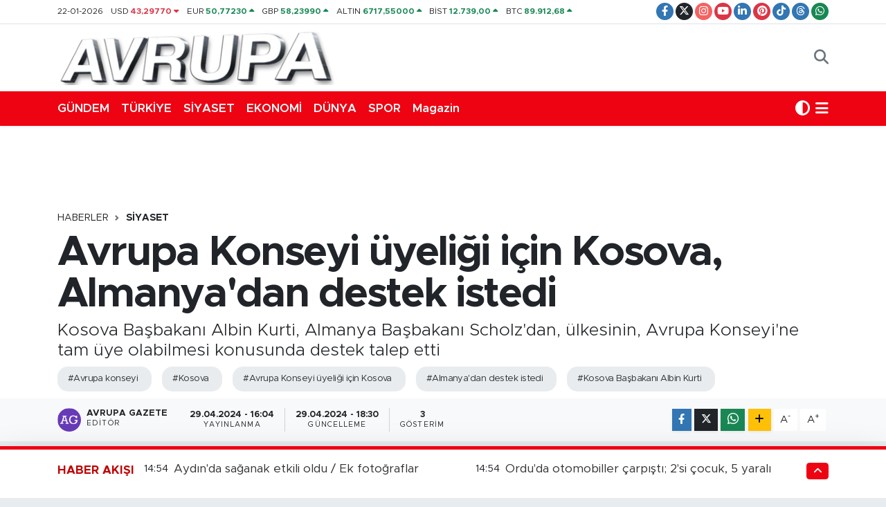

--- FILE ---
content_type: text/html; charset=UTF-8
request_url: https://www.avrupagazete.co.uk/avrupa-konseyi-uyeligi-icin-kosova-almanyadan-destek-istedi
body_size: 28001
content:
<!DOCTYPE html>
<html lang="tr" data-theme="flow">
<head>
<link rel="dns-prefetch" href="//www.avrupagazete.co.uk">
<link rel="dns-prefetch" href="//avrupagazetecouk.teimg.com">
<link rel="dns-prefetch" href="//static.tebilisim.com">
<link rel="dns-prefetch" href="//schema.org","@type":"NewsMediaOrganization","url":"www.avrupagazete.co.uk","name":"avrupa">
<link rel="dns-prefetch" href="//www.googletagmanager.com">
<link rel="dns-prefetch" href="//www.facebook.com">
<link rel="dns-prefetch" href="//www.twitter.com">
<link rel="dns-prefetch" href="//www.instagram.com">
<link rel="dns-prefetch" href="//www.youtube.com">
<link rel="dns-prefetch" href="//www.linkedin.com">
<link rel="dns-prefetch" href="//www.pinterest.com">
<link rel="dns-prefetch" href="//www.tiktok.com">
<link rel="dns-prefetch" href="//www.threads.com">
<link rel="dns-prefetch" href="//api.whatsapp.com">
<link rel="dns-prefetch" href="//www.w3.org">
<link rel="dns-prefetch" href="//x.com">
<link rel="dns-prefetch" href="//pinterest.com">
<link rel="dns-prefetch" href="//t.me">
<link rel="dns-prefetch" href="//accountingdirectplus.com">
<link rel="dns-prefetch" href="//www.avrupatimes.com">
<link rel="dns-prefetch" href="//www.avrupaajansi.com">
<link rel="dns-prefetch" href="//www.avrupaseriilan.com">
<link rel="dns-prefetch" href="//www.avruparadyo.com">
<link rel="dns-prefetch" href="//tebilisim.com">
<link rel="dns-prefetch" href="//facebook.com">
<link rel="dns-prefetch" href="//twitter.com">
<link rel="dns-prefetch" href="//mc.yandex.ru">

    <meta charset="utf-8">
<title>Avrupa Konseyi üyeliği için Kosova, Almanya&#039;dan destek istedi - Avrupa Gazete İngiltere gazete Londra gazete Londra Türk ingiltere türk avrupa türk gazeteler londra reklam seri ilan turkish newspaper</title>
<meta name="description" content="Kosova Başbakanı Albin Kurti, Almanya Başbakanı Scholz&#039;dan, ülkesinin, Avrupa Konseyi&#039;ne tam üye olabilmesi konusunda destek talep etti">
<meta name="keywords" content="avrupa konseyi, kosova, Avrupa Konseyi üyeliği için Kosova, Almanya&#039;dan destek istedi, Kosova Başbakanı Albin Kurti">
<link rel="canonical" href="https://www.avrupagazete.co.uk/avrupa-konseyi-uyeligi-icin-kosova-almanyadan-destek-istedi">
<meta name="viewport" content="width=device-width,initial-scale=1">
<meta name="X-UA-Compatible" content="IE=edge">
<meta name="robots" content="max-image-preview:large">
<meta name="theme-color" content="#ee0313">
<meta name="title" content="Avrupa Konseyi üyeliği için Kosova, Almanya&#039;dan destek istedi">
<meta name="articleSection" content="news">
<meta name="datePublished" content="2024-04-29T16:04:00+03:00">
<meta name="dateModified" content="2024-04-29T18:30:48+03:00">
<meta name="articleAuthor" content="Anadolu Haber Ajansı">
<meta name="author" content="Anadolu Haber Ajansı">
<link rel="amphtml" href="https://www.avrupagazete.co.uk/avrupa-konseyi-uyeligi-icin-kosova-almanyadan-destek-istedi/amp">
<meta property="og:site_name" content="Avrupa Gazete">
<meta property="og:title" content="Avrupa Konseyi üyeliği için Kosova, Almanya&#039;dan destek istedi">
<meta property="og:description" content="Kosova Başbakanı Albin Kurti, Almanya Başbakanı Scholz&#039;dan, ülkesinin, Avrupa Konseyi&#039;ne tam üye olabilmesi konusunda destek talep etti">
<meta property="og:url" content="https://www.avrupagazete.co.uk/avrupa-konseyi-uyeligi-icin-kosova-almanyadan-destek-istedi">
<meta property="og:image" content="https://avrupagazetecouk.teimg.com/avrupagazete-co-uk/uploads/2024/04/kosova-basbakani-albin-kurti.png">
<meta property="og:type" content="article">
<meta property="og:article:published_time" content="2024-04-29T16:04:00+03:00">
<meta property="og:article:modified_time" content="2024-04-29T18:30:48+03:00">
<meta name="twitter:card" content="summary_large_image">
<meta name="twitter:site" content="@avrupagazete">
<meta name="twitter:title" content="Avrupa Konseyi üyeliği için Kosova, Almanya&#039;dan destek istedi">
<meta name="twitter:description" content="Kosova Başbakanı Albin Kurti, Almanya Başbakanı Scholz&#039;dan, ülkesinin, Avrupa Konseyi&#039;ne tam üye olabilmesi konusunda destek talep etti">
<meta name="twitter:image" content="https://avrupagazetecouk.teimg.com/avrupagazete-co-uk/uploads/2024/04/kosova-basbakani-albin-kurti.png">
<meta name="twitter:url" content="https://www.avrupagazete.co.uk/avrupa-konseyi-uyeligi-icin-kosova-almanyadan-destek-istedi">
<link rel="shortcut icon" type="image/x-icon" href="https://avrupagazetecouk.teimg.com/avrupagazete-co-uk/uploads/2022/03/favicon.ico">
<link rel="manifest" href="https://www.avrupagazete.co.uk/manifest.json?v=6.6.4" />
<link rel="preload" href="https://static.tebilisim.com/flow/assets/css/font-awesome/fa-solid-900.woff2" as="font" type="font/woff2" crossorigin />
<link rel="preload" href="https://static.tebilisim.com/flow/assets/css/font-awesome/fa-brands-400.woff2" as="font" type="font/woff2" crossorigin />
<link rel="preload" href="https://static.tebilisim.com/flow/assets/css/weather-icons/font/weathericons-regular-webfont.woff2" as="font" type="font/woff2" crossorigin />
<link rel="preload" href="https://static.tebilisim.com/flow/vendor/te/fonts/metropolis/metropolis-bold.woff2" as="font" type="font/woff2" crossorigin />
<link rel="preload" href="https://static.tebilisim.com/flow/vendor/te/fonts/metropolis/metropolis-light.woff2" as="font" type="font/woff2" crossorigin />
<link rel="preload" href="https://static.tebilisim.com/flow/vendor/te/fonts/metropolis/metropolis-medium.woff2" as="font" type="font/woff2" crossorigin />
<link rel="preload" href="https://static.tebilisim.com/flow/vendor/te/fonts/metropolis/metropolis-regular.woff2" as="font" type="font/woff2" crossorigin />
<link rel="preload" href="https://static.tebilisim.com/flow/vendor/te/fonts/metropolis/metropolis-semibold.woff2" as="font" type="font/woff2" crossorigin />


<link rel="preload" as="style" href="https://static.tebilisim.com/flow/vendor/te/fonts/metropolis.css?v=6.6.4">
<link rel="stylesheet" href="https://static.tebilisim.com/flow/vendor/te/fonts/metropolis.css?v=6.6.4">

<style>:root {
        --te-link-color: #333;
        --te-link-hover-color: #000;
        --te-font: "Metropolis";
        --te-secondary-font: "Metropolis";
        --te-h1-font-size: 60px;
        --te-color: #ee0313;
        --te-hover-color: #c00202;
        --mm-ocd-width: 85%!important; /*  Mobil Menü Genişliği */
        --swiper-theme-color: var(--te-color)!important;
        --header-13-color: #ffc107;
    }</style><link rel="preload" as="style" href="https://static.tebilisim.com/flow/assets/vendor/bootstrap/css/bootstrap.min.css?v=6.6.4">
<link rel="stylesheet" href="https://static.tebilisim.com/flow/assets/vendor/bootstrap/css/bootstrap.min.css?v=6.6.4">
<link rel="preload" as="style" href="https://static.tebilisim.com/flow/assets/css/app6.6.4.min.css">
<link rel="stylesheet" href="https://static.tebilisim.com/flow/assets/css/app6.6.4.min.css">



<script type="application/ld+json">{"@context":"https:\/\/schema.org","@type":"WebSite","url":"https:\/\/www.avrupagazete.co.uk","potentialAction":{"@type":"SearchAction","target":"https:\/\/www.avrupagazete.co.uk\/arama?q={query}","query-input":"required name=query"}}</script>

<script type="application/ld+json">{"@context":"https://schema.org","@type":"NewsMediaOrganization","url":"https://www.avrupagazete.co.uk","name":"avrupa gazete","logo":"https://avrupagazetecouk.teimg.com/avrupagazete-co-uk/uploads/2022/03/avrupalogoheader.png","sameAs":["https://www.facebook.com/avrupagazetesi","https://www.twitter.com/avrupagazete","https://www.linkedin.com/in/avrupa-gazete-3127a924/","https://www.youtube.com/@avrupagazete7418","https://www.instagram.com/avrupagazete"]}</script>

<script type="application/ld+json">{"@context":"https:\/\/schema.org","@graph":[{"@type":"SiteNavigationElement","name":"Ana Sayfa","url":"https:\/\/www.avrupagazete.co.uk","@id":"https:\/\/www.avrupagazete.co.uk"},{"@type":"SiteNavigationElement","name":"Ekonomi","url":"https:\/\/www.avrupagazete.co.uk\/ekonomi","@id":"https:\/\/www.avrupagazete.co.uk\/ekonomi"},{"@type":"SiteNavigationElement","name":"Magazin","url":"https:\/\/www.avrupagazete.co.uk\/magazin","@id":"https:\/\/www.avrupagazete.co.uk\/magazin"},{"@type":"SiteNavigationElement","name":"G\u00dcNDEMDEK\u0130LER","url":"https:\/\/www.avrupagazete.co.uk\/gundemdekiler","@id":"https:\/\/www.avrupagazete.co.uk\/gundemdekiler"},{"@type":"SiteNavigationElement","name":"Spor","url":"https:\/\/www.avrupagazete.co.uk\/spor","@id":"https:\/\/www.avrupagazete.co.uk\/spor"},{"@type":"SiteNavigationElement","name":"Mustafa \u00d6z","url":"https:\/\/www.avrupagazete.co.uk\/mustafa-oz","@id":"https:\/\/www.avrupagazete.co.uk\/mustafa-oz"},{"@type":"SiteNavigationElement","name":"E Gazete","url":"https:\/\/www.avrupagazete.co.uk\/e-gazete","@id":"https:\/\/www.avrupagazete.co.uk\/e-gazete"},{"@type":"SiteNavigationElement","name":"\u015e\u0130RKET HABERLER\u0130","url":"https:\/\/www.avrupagazete.co.uk\/sirket-haberleri","@id":"https:\/\/www.avrupagazete.co.uk\/sirket-haberleri"},{"@type":"SiteNavigationElement","name":"K\u00fclt\u00fcr-sanat","url":"https:\/\/www.avrupagazete.co.uk\/kultur-sanat","@id":"https:\/\/www.avrupagazete.co.uk\/kultur-sanat"},{"@type":"SiteNavigationElement","name":"Olimpiyatlar","url":"https:\/\/www.avrupagazete.co.uk\/olimpiyatlar","@id":"https:\/\/www.avrupagazete.co.uk\/olimpiyatlar"},{"@type":"SiteNavigationElement","name":"D\u00fcnya","url":"https:\/\/www.avrupagazete.co.uk\/dunya","@id":"https:\/\/www.avrupagazete.co.uk\/dunya"},{"@type":"SiteNavigationElement","name":"Ya\u015fam","url":"https:\/\/www.avrupagazete.co.uk\/yasam","@id":"https:\/\/www.avrupagazete.co.uk\/yasam"},{"@type":"SiteNavigationElement","name":"SA\u011eLIK","url":"https:\/\/www.avrupagazete.co.uk\/saglik","@id":"https:\/\/www.avrupagazete.co.uk\/saglik"},{"@type":"SiteNavigationElement","name":"Teknoloji","url":"https:\/\/www.avrupagazete.co.uk\/teknoloji","@id":"https:\/\/www.avrupagazete.co.uk\/teknoloji"},{"@type":"SiteNavigationElement","name":"T\u00dcRK\u0130YE","url":"https:\/\/www.avrupagazete.co.uk\/turkiye","@id":"https:\/\/www.avrupagazete.co.uk\/turkiye"},{"@type":"SiteNavigationElement","name":"Siyaset","url":"https:\/\/www.avrupagazete.co.uk\/siyaset","@id":"https:\/\/www.avrupagazete.co.uk\/siyaset"},{"@type":"SiteNavigationElement","name":"E\u011e\u0130T\u0130M","url":"https:\/\/www.avrupagazete.co.uk\/egitim","@id":"https:\/\/www.avrupagazete.co.uk\/egitim"},{"@type":"SiteNavigationElement","name":"\u0130NG\u0130L\u0130Z BASINI \u00d6ZETLER\u0130","url":"https:\/\/www.avrupagazete.co.uk\/ingiliz-basini-ozetleri","@id":"https:\/\/www.avrupagazete.co.uk\/ingiliz-basini-ozetleri"},{"@type":"SiteNavigationElement","name":"ALMAN BASINI \u00d6ZETLER\u0130","url":"https:\/\/www.avrupagazete.co.uk\/alman-basini-ozetleri","@id":"https:\/\/www.avrupagazete.co.uk\/alman-basini-ozetleri"},{"@type":"SiteNavigationElement","name":"MEDYA","url":"https:\/\/www.avrupagazete.co.uk\/medya","@id":"https:\/\/www.avrupagazete.co.uk\/medya"},{"@type":"SiteNavigationElement","name":"2014 YEREL SE\u00c7\u0130MLER\u0130","url":"https:\/\/www.avrupagazete.co.uk\/2014-yerel-secimleri","@id":"https:\/\/www.avrupagazete.co.uk\/2014-yerel-secimleri"},{"@type":"SiteNavigationElement","name":"D\u00fcnya Kupas\u0131 2014","url":"https:\/\/www.avrupagazete.co.uk\/dunya-kupasi-2014","@id":"https:\/\/www.avrupagazete.co.uk\/dunya-kupasi-2014"},{"@type":"SiteNavigationElement","name":"2015 T\u00dcRK\u0130YE GENEL SE\u00c7\u0130MLER\u0130","url":"https:\/\/www.avrupagazete.co.uk\/2015-turkiye-genel-secimleri","@id":"https:\/\/www.avrupagazete.co.uk\/2015-turkiye-genel-secimleri"},{"@type":"SiteNavigationElement","name":"2017 T\u00fcrkiye Anayasa De\u011fi\u015fikli\u011fi Referandumu","url":"https:\/\/www.avrupagazete.co.uk\/2017-turkiye-anayasa-degisikligi-referandumu","@id":"https:\/\/www.avrupagazete.co.uk\/2017-turkiye-anayasa-degisikligi-referandumu"},{"@type":"SiteNavigationElement","name":"G\u00fcnl\u00fck Fal","url":"https:\/\/www.avrupagazete.co.uk\/gunluk-fal","@id":"https:\/\/www.avrupagazete.co.uk\/gunluk-fal"},{"@type":"SiteNavigationElement","name":"G\u00fcnl\u00fck TV Rehberi","url":"https:\/\/www.avrupagazete.co.uk\/gunluk-tv-rehberi","@id":"https:\/\/www.avrupagazete.co.uk\/gunluk-tv-rehberi"},{"@type":"SiteNavigationElement","name":"Genel","url":"https:\/\/www.avrupagazete.co.uk\/genel","@id":"https:\/\/www.avrupagazete.co.uk\/genel"},{"@type":"SiteNavigationElement","name":"Politika","url":"https:\/\/www.avrupagazete.co.uk\/politika","@id":"https:\/\/www.avrupagazete.co.uk\/politika"},{"@type":"SiteNavigationElement","name":"Bilim, Teknoloji","url":"https:\/\/www.avrupagazete.co.uk\/bilim-teknoloji","@id":"https:\/\/www.avrupagazete.co.uk\/bilim-teknoloji"},{"@type":"SiteNavigationElement","name":"\u0130ngiltere Haberleri ","url":"https:\/\/www.avrupagazete.co.uk\/ingiltere-haberleri","@id":"https:\/\/www.avrupagazete.co.uk\/ingiltere-haberleri"},{"@type":"SiteNavigationElement","name":"G\u00fcndem","url":"https:\/\/www.avrupagazete.co.uk\/gundem","@id":"https:\/\/www.avrupagazete.co.uk\/gundem"},{"@type":"SiteNavigationElement","name":"Yerel Haberler","url":"https:\/\/www.avrupagazete.co.uk\/yerel-haberler","@id":"https:\/\/www.avrupagazete.co.uk\/yerel-haberler"},{"@type":"SiteNavigationElement","name":"\u00c7evre","url":"https:\/\/www.avrupagazete.co.uk\/cevre","@id":"https:\/\/www.avrupagazete.co.uk\/cevre"},{"@type":"SiteNavigationElement","name":"D\u0131\u015f Haberler","url":"https:\/\/www.avrupagazete.co.uk\/dis-haberler","@id":"https:\/\/www.avrupagazete.co.uk\/dis-haberler"},{"@type":"SiteNavigationElement","name":"\u0130\u015f D\u00fcnyas\u0131","url":"https:\/\/www.avrupagazete.co.uk\/is-dunyasi","@id":"https:\/\/www.avrupagazete.co.uk\/is-dunyasi"},{"@type":"SiteNavigationElement","name":"Yerel","url":"https:\/\/www.avrupagazete.co.uk\/yerel","@id":"https:\/\/www.avrupagazete.co.uk\/yerel"},{"@type":"SiteNavigationElement","name":"Sa\u011fl\u0131k","url":"https:\/\/www.avrupagazete.co.uk\/saglik-1","@id":"https:\/\/www.avrupagazete.co.uk\/saglik-1"},{"@type":"SiteNavigationElement","name":"Bursaspor","url":"https:\/\/www.avrupagazete.co.uk\/bursaspor","@id":"https:\/\/www.avrupagazete.co.uk\/bursaspor"},{"@type":"SiteNavigationElement","name":"Fenerbah\u00e7e","url":"https:\/\/www.avrupagazete.co.uk\/fenerbahce","@id":"https:\/\/www.avrupagazete.co.uk\/fenerbahce"},{"@type":"SiteNavigationElement","name":"Istanbul","url":"https:\/\/www.avrupagazete.co.uk\/istanbul","@id":"https:\/\/www.avrupagazete.co.uk\/istanbul"},{"@type":"SiteNavigationElement","name":"Ankara","url":"https:\/\/www.avrupagazete.co.uk\/ankara","@id":"https:\/\/www.avrupagazete.co.uk\/ankara"},{"@type":"SiteNavigationElement","name":"Bursa","url":"https:\/\/www.avrupagazete.co.uk\/bursa","@id":"https:\/\/www.avrupagazete.co.uk\/bursa"},{"@type":"SiteNavigationElement","name":"Gaziantep","url":"https:\/\/www.avrupagazete.co.uk\/gaziantep","@id":"https:\/\/www.avrupagazete.co.uk\/gaziantep"},{"@type":"SiteNavigationElement","name":"D\u00fczce","url":"https:\/\/www.avrupagazete.co.uk\/duzce","@id":"https:\/\/www.avrupagazete.co.uk\/duzce"},{"@type":"SiteNavigationElement","name":"Hatay","url":"https:\/\/www.avrupagazete.co.uk\/hatay","@id":"https:\/\/www.avrupagazete.co.uk\/hatay"},{"@type":"SiteNavigationElement","name":"Kahramanmara\u0161","url":"https:\/\/www.avrupagazete.co.uk\/kahramanmaras","@id":"https:\/\/www.avrupagazete.co.uk\/kahramanmaras"},{"@type":"SiteNavigationElement","name":"Bilecik","url":"https:\/\/www.avrupagazete.co.uk\/bilecik","@id":"https:\/\/www.avrupagazete.co.uk\/bilecik"},{"@type":"SiteNavigationElement","name":"Giresun","url":"https:\/\/www.avrupagazete.co.uk\/giresun","@id":"https:\/\/www.avrupagazete.co.uk\/giresun"},{"@type":"SiteNavigationElement","name":"Afyonkarahisar","url":"https:\/\/www.avrupagazete.co.uk\/afyonkarahisar","@id":"https:\/\/www.avrupagazete.co.uk\/afyonkarahisar"},{"@type":"SiteNavigationElement","name":"Nordrhein-westfalen","url":"https:\/\/www.avrupagazete.co.uk\/nordrhein-westfalen","@id":"https:\/\/www.avrupagazete.co.uk\/nordrhein-westfalen"},{"@type":"SiteNavigationElement","name":"Ile-de-france","url":"https:\/\/www.avrupagazete.co.uk\/ile-de-france","@id":"https:\/\/www.avrupagazete.co.uk\/ile-de-france"},{"@type":"SiteNavigationElement","name":"Manisa","url":"https:\/\/www.avrupagazete.co.uk\/manisa","@id":"https:\/\/www.avrupagazete.co.uk\/manisa"},{"@type":"SiteNavigationElement","name":"Bilim","url":"https:\/\/www.avrupagazete.co.uk\/bilim","@id":"https:\/\/www.avrupagazete.co.uk\/bilim"},{"@type":"SiteNavigationElement","name":"Sivas","url":"https:\/\/www.avrupagazete.co.uk\/sivas","@id":"https:\/\/www.avrupagazete.co.uk\/sivas"},{"@type":"SiteNavigationElement","name":"Ayd\u0131n","url":"https:\/\/www.avrupagazete.co.uk\/aydin","@id":"https:\/\/www.avrupagazete.co.uk\/aydin"},{"@type":"SiteNavigationElement","name":"Kars","url":"https:\/\/www.avrupagazete.co.uk\/kars","@id":"https:\/\/www.avrupagazete.co.uk\/kars"},{"@type":"SiteNavigationElement","name":"London","url":"https:\/\/www.avrupagazete.co.uk\/london","@id":"https:\/\/www.avrupagazete.co.uk\/london"},{"@type":"SiteNavigationElement","name":"Kyrgyzstan","url":"https:\/\/www.avrupagazete.co.uk\/kyrgyzstan","@id":"https:\/\/www.avrupagazete.co.uk\/kyrgyzstan"},{"@type":"SiteNavigationElement","name":"Edirne","url":"https:\/\/www.avrupagazete.co.uk\/edirne","@id":"https:\/\/www.avrupagazete.co.uk\/edirne"},{"@type":"SiteNavigationElement","name":"Eski\u0161ehir","url":"https:\/\/www.avrupagazete.co.uk\/eskisehir","@id":"https:\/\/www.avrupagazete.co.uk\/eskisehir"},{"@type":"SiteNavigationElement","name":"Mu\u011fla","url":"https:\/\/www.avrupagazete.co.uk\/mugla","@id":"https:\/\/www.avrupagazete.co.uk\/mugla"},{"@type":"SiteNavigationElement","name":"Crna gora","url":"https:\/\/www.avrupagazete.co.uk\/crna-gora","@id":"https:\/\/www.avrupagazete.co.uk\/crna-gora"},{"@type":"SiteNavigationElement","name":"Mu\u015f","url":"https:\/\/www.avrupagazete.co.uk\/mus","@id":"https:\/\/www.avrupagazete.co.uk\/mus"},{"@type":"SiteNavigationElement","name":"Kazahstan","url":"https:\/\/www.avrupagazete.co.uk\/kazahstan","@id":"https:\/\/www.avrupagazete.co.uk\/kazahstan"},{"@type":"SiteNavigationElement","name":"Moskva","url":"https:\/\/www.avrupagazete.co.uk\/moskva","@id":"https:\/\/www.avrupagazete.co.uk\/moskva"},{"@type":"SiteNavigationElement","name":"Brussels","url":"https:\/\/www.avrupagazete.co.uk\/brussels","@id":"https:\/\/www.avrupagazete.co.uk\/brussels"},{"@type":"SiteNavigationElement","name":"Erzurum","url":"https:\/\/www.avrupagazete.co.uk\/erzurum","@id":"https:\/\/www.avrupagazete.co.uk\/erzurum"},{"@type":"SiteNavigationElement","name":"\u010canakkale","url":"https:\/\/www.avrupagazete.co.uk\/canakkale","@id":"https:\/\/www.avrupagazete.co.uk\/canakkale"},{"@type":"SiteNavigationElement","name":"Sinop","url":"https:\/\/www.avrupagazete.co.uk\/sinop","@id":"https:\/\/www.avrupagazete.co.uk\/sinop"},{"@type":"SiteNavigationElement","name":"Trabzon","url":"https:\/\/www.avrupagazete.co.uk\/trabzon","@id":"https:\/\/www.avrupagazete.co.uk\/trabzon"},{"@type":"SiteNavigationElement","name":"Antalija","url":"https:\/\/www.avrupagazete.co.uk\/antalija","@id":"https:\/\/www.avrupagazete.co.uk\/antalija"},{"@type":"SiteNavigationElement","name":"Konya","url":"https:\/\/www.avrupagazete.co.uk\/konya","@id":"https:\/\/www.avrupagazete.co.uk\/konya"},{"@type":"SiteNavigationElement","name":"Atina","url":"https:\/\/www.avrupagazete.co.uk\/atina","@id":"https:\/\/www.avrupagazete.co.uk\/atina"},{"@type":"SiteNavigationElement","name":"U\u015fak","url":"https:\/\/www.avrupagazete.co.uk\/usak","@id":"https:\/\/www.avrupagazete.co.uk\/usak"},{"@type":"SiteNavigationElement","name":"Beirut","url":"https:\/\/www.avrupagazete.co.uk\/beirut","@id":"https:\/\/www.avrupagazete.co.uk\/beirut"},{"@type":"SiteNavigationElement","name":"Bolu","url":"https:\/\/www.avrupagazete.co.uk\/bolu","@id":"https:\/\/www.avrupagazete.co.uk\/bolu"},{"@type":"SiteNavigationElement","name":"Hakkari","url":"https:\/\/www.avrupagazete.co.uk\/hakkari","@id":"https:\/\/www.avrupagazete.co.uk\/hakkari"},{"@type":"SiteNavigationElement","name":"K\u0131r\u015fehir","url":"https:\/\/www.avrupagazete.co.uk\/kirsehir","@id":"https:\/\/www.avrupagazete.co.uk\/kirsehir"},{"@type":"SiteNavigationElement","name":"Tbmm","url":"https:\/\/www.avrupagazete.co.uk\/tbmm","@id":"https:\/\/www.avrupagazete.co.uk\/tbmm"},{"@type":"SiteNavigationElement","name":"Kod\u017eaeli","url":"https:\/\/www.avrupagazete.co.uk\/kodzaeli","@id":"https:\/\/www.avrupagazete.co.uk\/kodzaeli"},{"@type":"SiteNavigationElement","name":"Mersin","url":"https:\/\/www.avrupagazete.co.uk\/mersin","@id":"https:\/\/www.avrupagazete.co.uk\/mersin"},{"@type":"SiteNavigationElement","name":"Jerusalem","url":"https:\/\/www.avrupagazete.co.uk\/jerusalem","@id":"https:\/\/www.avrupagazete.co.uk\/jerusalem"},{"@type":"SiteNavigationElement","name":"Kayseri","url":"https:\/\/www.avrupagazete.co.uk\/kayseri","@id":"https:\/\/www.avrupagazete.co.uk\/kayseri"},{"@type":"SiteNavigationElement","name":"Balikesir","url":"https:\/\/www.avrupagazete.co.uk\/balikesir","@id":"https:\/\/www.avrupagazete.co.uk\/balikesir"},{"@type":"SiteNavigationElement","name":"Baki","url":"https:\/\/www.avrupagazete.co.uk\/baki","@id":"https:\/\/www.avrupagazete.co.uk\/baki"},{"@type":"SiteNavigationElement","name":"Skoplje","url":"https:\/\/www.avrupagazete.co.uk\/skoplje","@id":"https:\/\/www.avrupagazete.co.uk\/skoplje"},{"@type":"SiteNavigationElement","name":"Velika britanija","url":"https:\/\/www.avrupagazete.co.uk\/velika-britanija","@id":"https:\/\/www.avrupagazete.co.uk\/velika-britanija"},{"@type":"SiteNavigationElement","name":"Berlin","url":"https:\/\/www.avrupagazete.co.uk\/berlin","@id":"https:\/\/www.avrupagazete.co.uk\/berlin"},{"@type":"SiteNavigationElement","name":"Adana","url":"https:\/\/www.avrupagazete.co.uk\/adana","@id":"https:\/\/www.avrupagazete.co.uk\/adana"},{"@type":"SiteNavigationElement","name":"Sakarya","url":"https:\/\/www.avrupagazete.co.uk\/sakarya","@id":"https:\/\/www.avrupagazete.co.uk\/sakarya"},{"@type":"SiteNavigationElement","name":"Tripoli","url":"https:\/\/www.avrupagazete.co.uk\/tripoli","@id":"https:\/\/www.avrupagazete.co.uk\/tripoli"},{"@type":"SiteNavigationElement","name":"Ad\u0131yaman","url":"https:\/\/www.avrupagazete.co.uk\/adiyaman","@id":"https:\/\/www.avrupagazete.co.uk\/adiyaman"},{"@type":"SiteNavigationElement","name":"Erzincan","url":"https:\/\/www.avrupagazete.co.uk\/erzincan","@id":"https:\/\/www.avrupagazete.co.uk\/erzincan"},{"@type":"SiteNavigationElement","name":"Rize","url":"https:\/\/www.avrupagazete.co.uk\/rize","@id":"https:\/\/www.avrupagazete.co.uk\/rize"},{"@type":"SiteNavigationElement","name":"Samsun","url":"https:\/\/www.avrupagazete.co.uk\/samsun","@id":"https:\/\/www.avrupagazete.co.uk\/samsun"},{"@type":"SiteNavigationElement","name":"Agri","url":"https:\/\/www.avrupagazete.co.uk\/agri","@id":"https:\/\/www.avrupagazete.co.uk\/agri"},{"@type":"SiteNavigationElement","name":"\u010cankiri","url":"https:\/\/www.avrupagazete.co.uk\/cankiri","@id":"https:\/\/www.avrupagazete.co.uk\/cankiri"},{"@type":"SiteNavigationElement","name":"Tokat","url":"https:\/\/www.avrupagazete.co.uk\/tokat","@id":"https:\/\/www.avrupagazete.co.uk\/tokat"},{"@type":"SiteNavigationElement","name":"Karab\u00fck","url":"https:\/\/www.avrupagazete.co.uk\/karabuk","@id":"https:\/\/www.avrupagazete.co.uk\/karabuk"},{"@type":"SiteNavigationElement","name":"Nevsehir","url":"https:\/\/www.avrupagazete.co.uk\/nevsehir","@id":"https:\/\/www.avrupagazete.co.uk\/nevsehir"},{"@type":"SiteNavigationElement","name":"Izmir","url":"https:\/\/www.avrupagazete.co.uk\/izmir","@id":"https:\/\/www.avrupagazete.co.uk\/izmir"},{"@type":"SiteNavigationElement","name":"Tekirda\u011f","url":"https:\/\/www.avrupagazete.co.uk\/tekirdag","@id":"https:\/\/www.avrupagazete.co.uk\/tekirdag"},{"@type":"SiteNavigationElement","name":"Kosovo","url":"https:\/\/www.avrupagazete.co.uk\/kosovo","@id":"https:\/\/www.avrupagazete.co.uk\/kosovo"},{"@type":"SiteNavigationElement","name":"Doha","url":"https:\/\/www.avrupagazete.co.uk\/doha","@id":"https:\/\/www.avrupagazete.co.uk\/doha"},{"@type":"SiteNavigationElement","name":"Jordan","url":"https:\/\/www.avrupagazete.co.uk\/jordan","@id":"https:\/\/www.avrupagazete.co.uk\/jordan"},{"@type":"SiteNavigationElement","name":"Gazze","url":"https:\/\/www.avrupagazete.co.uk\/gazze","@id":"https:\/\/www.avrupagazete.co.uk\/gazze"},{"@type":"SiteNavigationElement","name":"G\u00fcm\u00fclcine","url":"https:\/\/www.avrupagazete.co.uk\/gumulcine","@id":"https:\/\/www.avrupagazete.co.uk\/gumulcine"},{"@type":"SiteNavigationElement","name":"\u0130dlib","url":"https:\/\/www.avrupagazete.co.uk\/idlib","@id":"https:\/\/www.avrupagazete.co.uk\/idlib"},{"@type":"SiteNavigationElement","name":"Kastamonu","url":"https:\/\/www.avrupagazete.co.uk\/kastamonu","@id":"https:\/\/www.avrupagazete.co.uk\/kastamonu"},{"@type":"SiteNavigationElement","name":"Roma","url":"https:\/\/www.avrupagazete.co.uk\/roma","@id":"https:\/\/www.avrupagazete.co.uk\/roma"},{"@type":"SiteNavigationElement","name":"Corum","url":"https:\/\/www.avrupagazete.co.uk\/corum","@id":"https:\/\/www.avrupagazete.co.uk\/corum"},{"@type":"SiteNavigationElement","name":"Bolivar","url":"https:\/\/www.avrupagazete.co.uk\/bolivar","@id":"https:\/\/www.avrupagazete.co.uk\/bolivar"},{"@type":"SiteNavigationElement","name":"K\u0131rklareli","url":"https:\/\/www.avrupagazete.co.uk\/kirklareli","@id":"https:\/\/www.avrupagazete.co.uk\/kirklareli"},{"@type":"SiteNavigationElement","name":"Bayburt","url":"https:\/\/www.avrupagazete.co.uk\/bayburt","@id":"https:\/\/www.avrupagazete.co.uk\/bayburt"},{"@type":"SiteNavigationElement","name":"Osmaniye","url":"https:\/\/www.avrupagazete.co.uk\/osmaniye","@id":"https:\/\/www.avrupagazete.co.uk\/osmaniye"},{"@type":"SiteNavigationElement","name":"Zonguldak","url":"https:\/\/www.avrupagazete.co.uk\/zonguldak","@id":"https:\/\/www.avrupagazete.co.uk\/zonguldak"},{"@type":"SiteNavigationElement","name":"Damask","url":"https:\/\/www.avrupagazete.co.uk\/damask","@id":"https:\/\/www.avrupagazete.co.uk\/damask"},{"@type":"SiteNavigationElement","name":"Artvin","url":"https:\/\/www.avrupagazete.co.uk\/artvin","@id":"https:\/\/www.avrupagazete.co.uk\/artvin"},{"@type":"SiteNavigationElement","name":"Van","url":"https:\/\/www.avrupagazete.co.uk\/van","@id":"https:\/\/www.avrupagazete.co.uk\/van"},{"@type":"SiteNavigationElement","name":"Burdur","url":"https:\/\/www.avrupagazete.co.uk\/burdur","@id":"https:\/\/www.avrupagazete.co.uk\/burdur"},{"@type":"SiteNavigationElement","name":"Diyarbakir","url":"https:\/\/www.avrupagazete.co.uk\/diyarbakir","@id":"https:\/\/www.avrupagazete.co.uk\/diyarbakir"},{"@type":"SiteNavigationElement","name":"Astana","url":"https:\/\/www.avrupagazete.co.uk\/astana","@id":"https:\/\/www.avrupagazete.co.uk\/astana"},{"@type":"SiteNavigationElement","name":"Lodz","url":"https:\/\/www.avrupagazete.co.uk\/lodz","@id":"https:\/\/www.avrupagazete.co.uk\/lodz"},{"@type":"SiteNavigationElement","name":"Holandija","url":"https:\/\/www.avrupagazete.co.uk\/holandija","@id":"https:\/\/www.avrupagazete.co.uk\/holandija"},{"@type":"SiteNavigationElement","name":"\u0160anliurfa","url":"https:\/\/www.avrupagazete.co.uk\/sanliurfa","@id":"https:\/\/www.avrupagazete.co.uk\/sanliurfa"},{"@type":"SiteNavigationElement","name":"Ta\u015fkent","url":"https:\/\/www.avrupagazete.co.uk\/taskent","@id":"https:\/\/www.avrupagazete.co.uk\/taskent"},{"@type":"SiteNavigationElement","name":"Yozgat","url":"https:\/\/www.avrupagazete.co.uk\/yozgat","@id":"https:\/\/www.avrupagazete.co.uk\/yozgat"},{"@type":"SiteNavigationElement","name":"Tunceli","url":"https:\/\/www.avrupagazete.co.uk\/tunceli","@id":"https:\/\/www.avrupagazete.co.uk\/tunceli"},{"@type":"SiteNavigationElement","name":"Sudan","url":"https:\/\/www.avrupagazete.co.uk\/sudan","@id":"https:\/\/www.avrupagazete.co.uk\/sudan"},{"@type":"SiteNavigationElement","name":"Bitlis","url":"https:\/\/www.avrupagazete.co.uk\/bitlis","@id":"https:\/\/www.avrupagazete.co.uk\/bitlis"},{"@type":"SiteNavigationElement","name":"Nikozija","url":"https:\/\/www.avrupagazete.co.uk\/nikozija","@id":"https:\/\/www.avrupagazete.co.uk\/nikozija"},{"@type":"SiteNavigationElement","name":"Tirane","url":"https:\/\/www.avrupagazete.co.uk\/tirane","@id":"https:\/\/www.avrupagazete.co.uk\/tirane"},{"@type":"SiteNavigationElement","name":"Basel","url":"https:\/\/www.avrupagazete.co.uk\/basel","@id":"https:\/\/www.avrupagazete.co.uk\/basel"},{"@type":"SiteNavigationElement","name":"Amasya","url":"https:\/\/www.avrupagazete.co.uk\/amasya","@id":"https:\/\/www.avrupagazete.co.uk\/amasya"},{"@type":"SiteNavigationElement","name":"Kirkuk","url":"https:\/\/www.avrupagazete.co.uk\/kirkuk","@id":"https:\/\/www.avrupagazete.co.uk\/kirkuk"},{"@type":"SiteNavigationElement","name":"Madrid","url":"https:\/\/www.avrupagazete.co.uk\/madrid","@id":"https:\/\/www.avrupagazete.co.uk\/madrid"},{"@type":"SiteNavigationElement","name":"\u017deneva","url":"https:\/\/www.avrupagazete.co.uk\/zeneva","@id":"https:\/\/www.avrupagazete.co.uk\/zeneva"},{"@type":"SiteNavigationElement","name":"Dakar","url":"https:\/\/www.avrupagazete.co.uk\/dakar","@id":"https:\/\/www.avrupagazete.co.uk\/dakar"},{"@type":"SiteNavigationElement","name":"Denizli","url":"https:\/\/www.avrupagazete.co.uk\/denizli","@id":"https:\/\/www.avrupagazete.co.uk\/denizli"},{"@type":"SiteNavigationElement","name":"Sarajevo","url":"https:\/\/www.avrupagazete.co.uk\/sarajevo","@id":"https:\/\/www.avrupagazete.co.uk\/sarajevo"},{"@type":"SiteNavigationElement","name":"K\u0131r\u0131kkale","url":"https:\/\/www.avrupagazete.co.uk\/kirikkale","@id":"https:\/\/www.avrupagazete.co.uk\/kirikkale"},{"@type":"SiteNavigationElement","name":"Elazig","url":"https:\/\/www.avrupagazete.co.uk\/elazig","@id":"https:\/\/www.avrupagazete.co.uk\/elazig"},{"@type":"SiteNavigationElement","name":"Malatya","url":"https:\/\/www.avrupagazete.co.uk\/malatya","@id":"https:\/\/www.avrupagazete.co.uk\/malatya"},{"@type":"SiteNavigationElement","name":"Mardin","url":"https:\/\/www.avrupagazete.co.uk\/mardin","@id":"https:\/\/www.avrupagazete.co.uk\/mardin"},{"@type":"SiteNavigationElement","name":"K\u00fctahya","url":"https:\/\/www.avrupagazete.co.uk\/kutahya","@id":"https:\/\/www.avrupagazete.co.uk\/kutahya"},{"@type":"SiteNavigationElement","name":"\u0160irnak","url":"https:\/\/www.avrupagazete.co.uk\/sirnak","@id":"https:\/\/www.avrupagazete.co.uk\/sirnak"},{"@type":"SiteNavigationElement","name":"Kilis","url":"https:\/\/www.avrupagazete.co.uk\/kilis","@id":"https:\/\/www.avrupagazete.co.uk\/kilis"},{"@type":"SiteNavigationElement","name":"Ordu","url":"https:\/\/www.avrupagazete.co.uk\/ordu","@id":"https:\/\/www.avrupagazete.co.uk\/ordu"},{"@type":"SiteNavigationElement","name":"G\u00fcm\u00fc\u015fhane","url":"https:\/\/www.avrupagazete.co.uk\/gumushane","@id":"https:\/\/www.avrupagazete.co.uk\/gumushane"},{"@type":"SiteNavigationElement","name":"Ni\u011fde","url":"https:\/\/www.avrupagazete.co.uk\/nigde","@id":"https:\/\/www.avrupagazete.co.uk\/nigde"},{"@type":"SiteNavigationElement","name":"Albanija","url":"https:\/\/www.avrupagazete.co.uk\/albanija","@id":"https:\/\/www.avrupagazete.co.uk\/albanija"},{"@type":"SiteNavigationElement","name":"Be\u010d","url":"https:\/\/www.avrupagazete.co.uk\/bec","@id":"https:\/\/www.avrupagazete.co.uk\/bec"},{"@type":"SiteNavigationElement","name":"Bing\u00f6l","url":"https:\/\/www.avrupagazete.co.uk\/bingol","@id":"https:\/\/www.avrupagazete.co.uk\/bingol"},{"@type":"SiteNavigationElement","name":"Abuja","url":"https:\/\/www.avrupagazete.co.uk\/abuja","@id":"https:\/\/www.avrupagazete.co.uk\/abuja"},{"@type":"SiteNavigationElement","name":"New york","url":"https:\/\/www.avrupagazete.co.uk\/new-york","@id":"https:\/\/www.avrupagazete.co.uk\/new-york"},{"@type":"SiteNavigationElement","name":"Ardahan","url":"https:\/\/www.avrupagazete.co.uk\/ardahan","@id":"https:\/\/www.avrupagazete.co.uk\/ardahan"},{"@type":"SiteNavigationElement","name":"Bart\u0131n","url":"https:\/\/www.avrupagazete.co.uk\/bartin","@id":"https:\/\/www.avrupagazete.co.uk\/bartin"},{"@type":"SiteNavigationElement","name":"\u0160tokholm","url":"https:\/\/www.avrupagazete.co.uk\/stokholm","@id":"https:\/\/www.avrupagazete.co.uk\/stokholm"},{"@type":"SiteNavigationElement","name":"T bilisi","url":"https:\/\/www.avrupagazete.co.uk\/t-bilisi","@id":"https:\/\/www.avrupagazete.co.uk\/t-bilisi"},{"@type":"SiteNavigationElement","name":"Washington dc","url":"https:\/\/www.avrupagazete.co.uk\/washington-dc","@id":"https:\/\/www.avrupagazete.co.uk\/washington-dc"},{"@type":"SiteNavigationElement","name":"Romania","url":"https:\/\/www.avrupagazete.co.uk\/romania","@id":"https:\/\/www.avrupagazete.co.uk\/romania"},{"@type":"SiteNavigationElement","name":"Tataristan","url":"https:\/\/www.avrupagazete.co.uk\/tataristan","@id":"https:\/\/www.avrupagazete.co.uk\/tataristan"},{"@type":"SiteNavigationElement","name":"Hrvatska","url":"https:\/\/www.avrupagazete.co.uk\/hrvatska","@id":"https:\/\/www.avrupagazete.co.uk\/hrvatska"},{"@type":"SiteNavigationElement","name":"Teheran","url":"https:\/\/www.avrupagazete.co.uk\/teheran","@id":"https:\/\/www.avrupagazete.co.uk\/teheran"},{"@type":"SiteNavigationElement","name":"Vatikan","url":"https:\/\/www.avrupagazete.co.uk\/vatikan","@id":"https:\/\/www.avrupagazete.co.uk\/vatikan"},{"@type":"SiteNavigationElement","name":"Ramallah","url":"https:\/\/www.avrupagazete.co.uk\/ramallah","@id":"https:\/\/www.avrupagazete.co.uk\/ramallah"},{"@type":"SiteNavigationElement","name":"Siirt","url":"https:\/\/www.avrupagazete.co.uk\/siirt","@id":"https:\/\/www.avrupagazete.co.uk\/siirt"},{"@type":"SiteNavigationElement","name":"I\u011fd\u0131r","url":"https:\/\/www.avrupagazete.co.uk\/igdir","@id":"https:\/\/www.avrupagazete.co.uk\/igdir"},{"@type":"SiteNavigationElement","name":"Isparta","url":"https:\/\/www.avrupagazete.co.uk\/isparta","@id":"https:\/\/www.avrupagazete.co.uk\/isparta"},{"@type":"SiteNavigationElement","name":"Peking","url":"https:\/\/www.avrupagazete.co.uk\/peking","@id":"https:\/\/www.avrupagazete.co.uk\/peking"},{"@type":"SiteNavigationElement","name":"Yalova","url":"https:\/\/www.avrupagazete.co.uk\/yalova","@id":"https:\/\/www.avrupagazete.co.uk\/yalova"},{"@type":"SiteNavigationElement","name":"Azerbejd\u017ean","url":"https:\/\/www.avrupagazete.co.uk\/azerbejdzan","@id":"https:\/\/www.avrupagazete.co.uk\/azerbejdzan"},{"@type":"SiteNavigationElement","name":"Malta","url":"https:\/\/www.avrupagazete.co.uk\/malta","@id":"https:\/\/www.avrupagazete.co.uk\/malta"},{"@type":"SiteNavigationElement","name":"Gostivar","url":"https:\/\/www.avrupagazete.co.uk\/gostivar","@id":"https:\/\/www.avrupagazete.co.uk\/gostivar"},{"@type":"SiteNavigationElement","name":"Al\u017eir","url":"https:\/\/www.avrupagazete.co.uk\/alzir","@id":"https:\/\/www.avrupagazete.co.uk\/alzir"},{"@type":"SiteNavigationElement","name":"Erbil","url":"https:\/\/www.avrupagazete.co.uk\/erbil","@id":"https:\/\/www.avrupagazete.co.uk\/erbil"},{"@type":"SiteNavigationElement","name":"Kairo","url":"https:\/\/www.avrupagazete.co.uk\/kairo","@id":"https:\/\/www.avrupagazete.co.uk\/kairo"},{"@type":"SiteNavigationElement","name":"Pais vasco","url":"https:\/\/www.avrupagazete.co.uk\/pais-vasco","@id":"https:\/\/www.avrupagazete.co.uk\/pais-vasco"},{"@type":"SiteNavigationElement","name":"Mostar","url":"https:\/\/www.avrupagazete.co.uk\/mostar","@id":"https:\/\/www.avrupagazete.co.uk\/mostar"},{"@type":"SiteNavigationElement","name":"Sofija","url":"https:\/\/www.avrupagazete.co.uk\/sofija","@id":"https:\/\/www.avrupagazete.co.uk\/sofija"},{"@type":"SiteNavigationElement","name":"Aksaray","url":"https:\/\/www.avrupagazete.co.uk\/aksaray","@id":"https:\/\/www.avrupagazete.co.uk\/aksaray"},{"@type":"SiteNavigationElement","name":"Kijev","url":"https:\/\/www.avrupagazete.co.uk\/kijev","@id":"https:\/\/www.avrupagazete.co.uk\/kijev"},{"@type":"SiteNavigationElement","name":"Provence-alpes-cote d azur","url":"https:\/\/www.avrupagazete.co.uk\/provence-alpes-cote-d-azur","@id":"https:\/\/www.avrupagazete.co.uk\/provence-alpes-cote-d-azur"},{"@type":"SiteNavigationElement","name":"Shaanxi","url":"https:\/\/www.avrupagazete.co.uk\/shaanxi","@id":"https:\/\/www.avrupagazete.co.uk\/shaanxi"},{"@type":"SiteNavigationElement","name":"Muskat","url":"https:\/\/www.avrupagazete.co.uk\/muskat","@id":"https:\/\/www.avrupagazete.co.uk\/muskat"},{"@type":"SiteNavigationElement","name":"Budimpe\u0161ta","url":"https:\/\/www.avrupagazete.co.uk\/budimpesta","@id":"https:\/\/www.avrupagazete.co.uk\/budimpesta"},{"@type":"SiteNavigationElement","name":"Bosna i hercegovina","url":"https:\/\/www.avrupagazete.co.uk\/bosna-i-hercegovina","@id":"https:\/\/www.avrupagazete.co.uk\/bosna-i-hercegovina"},{"@type":"SiteNavigationElement","name":"Tunis","url":"https:\/\/www.avrupagazete.co.uk\/tunis","@id":"https:\/\/www.avrupagazete.co.uk\/tunis"},{"@type":"SiteNavigationElement","name":"Batman","url":"https:\/\/www.avrupagazete.co.uk\/batman","@id":"https:\/\/www.avrupagazete.co.uk\/batman"},{"@type":"SiteNavigationElement","name":"Katalonija","url":"https:\/\/www.avrupagazete.co.uk\/katalonija","@id":"https:\/\/www.avrupagazete.co.uk\/katalonija"},{"@type":"SiteNavigationElement","name":"Kalkandelen","url":"https:\/\/www.avrupagazete.co.uk\/kalkandelen","@id":"https:\/\/www.avrupagazete.co.uk\/kalkandelen"},{"@type":"SiteNavigationElement","name":"Abu dhabi","url":"https:\/\/www.avrupagazete.co.uk\/abu-dhabi","@id":"https:\/\/www.avrupagazete.co.uk\/abu-dhabi"},{"@type":"SiteNavigationElement","name":"Zenica","url":"https:\/\/www.avrupagazete.co.uk\/zenica","@id":"https:\/\/www.avrupagazete.co.uk\/zenica"},{"@type":"SiteNavigationElement","name":"Tetova\/kalkandelen","url":"https:\/\/www.avrupagazete.co.uk\/tetovakalkandelen","@id":"https:\/\/www.avrupagazete.co.uk\/tetovakalkandelen"},{"@type":"SiteNavigationElement","name":"Sjedinjene ameri\u010dke dr\u017eave","url":"https:\/\/www.avrupagazete.co.uk\/sjedinjene-americke-drzave","@id":"https:\/\/www.avrupagazete.co.uk\/sjedinjene-americke-drzave"},{"@type":"SiteNavigationElement","name":"Zagreb","url":"https:\/\/www.avrupagazete.co.uk\/zagreb","@id":"https:\/\/www.avrupagazete.co.uk\/zagreb"},{"@type":"SiteNavigationElement","name":"Antwerpen","url":"https:\/\/www.avrupagazete.co.uk\/antwerpen","@id":"https:\/\/www.avrupagazete.co.uk\/antwerpen"},{"@type":"SiteNavigationElement","name":"Cape town","url":"https:\/\/www.avrupagazete.co.uk\/cape-town","@id":"https:\/\/www.avrupagazete.co.uk\/cape-town"},{"@type":"SiteNavigationElement","name":"Italija","url":"https:\/\/www.avrupagazete.co.uk\/italija","@id":"https:\/\/www.avrupagazete.co.uk\/italija"},{"@type":"SiteNavigationElement","name":"Francuska","url":"https:\/\/www.avrupagazete.co.uk\/francuska","@id":"https:\/\/www.avrupagazete.co.uk\/francuska"},{"@type":"SiteNavigationElement","name":"Bagdad","url":"https:\/\/www.avrupagazete.co.uk\/bagdad","@id":"https:\/\/www.avrupagazete.co.uk\/bagdad"},{"@type":"SiteNavigationElement","name":"Beograd","url":"https:\/\/www.avrupagazete.co.uk\/beograd","@id":"https:\/\/www.avrupagazete.co.uk\/beograd"},{"@type":"SiteNavigationElement","name":"Njema\u010dka","url":"https:\/\/www.avrupagazete.co.uk\/njemacka","@id":"https:\/\/www.avrupagazete.co.uk\/njemacka"},{"@type":"SiteNavigationElement","name":"Panama","url":"https:\/\/www.avrupagazete.co.uk\/panama","@id":"https:\/\/www.avrupagazete.co.uk\/panama"},{"@type":"SiteNavigationElement","name":"Mekka","url":"https:\/\/www.avrupagazete.co.uk\/mekka","@id":"https:\/\/www.avrupagazete.co.uk\/mekka"},{"@type":"SiteNavigationElement","name":"Kuvajt","url":"https:\/\/www.avrupagazete.co.uk\/kuvajt","@id":"https:\/\/www.avrupagazete.co.uk\/kuvajt"},{"@type":"SiteNavigationElement","name":"Tajland","url":"https:\/\/www.avrupagazete.co.uk\/tajland","@id":"https:\/\/www.avrupagazete.co.uk\/tajland"},{"@type":"SiteNavigationElement","name":"Karaman","url":"https:\/\/www.avrupagazete.co.uk\/karaman","@id":"https:\/\/www.avrupagazete.co.uk\/karaman"},{"@type":"SiteNavigationElement","name":"Ontario","url":"https:\/\/www.avrupagazete.co.uk\/ontario","@id":"https:\/\/www.avrupagazete.co.uk\/ontario"},{"@type":"SiteNavigationElement","name":"Wroclaw","url":"https:\/\/www.avrupagazete.co.uk\/wroclaw","@id":"https:\/\/www.avrupagazete.co.uk\/wroclaw"},{"@type":"SiteNavigationElement","name":"Abi\u0111an","url":"https:\/\/www.avrupagazete.co.uk\/abidan","@id":"https:\/\/www.avrupagazete.co.uk\/abidan"},{"@type":"SiteNavigationElement","name":"Tokio","url":"https:\/\/www.avrupagazete.co.uk\/tokio","@id":"https:\/\/www.avrupagazete.co.uk\/tokio"},{"@type":"SiteNavigationElement","name":"Schleswig-holstein","url":"https:\/\/www.avrupagazete.co.uk\/schleswig-holstein","@id":"https:\/\/www.avrupagazete.co.uk\/schleswig-holstein"},{"@type":"SiteNavigationElement","name":"Du\u015fanbe","url":"https:\/\/www.avrupagazete.co.uk\/dusanbe","@id":"https:\/\/www.avrupagazete.co.uk\/dusanbe"},{"@type":"SiteNavigationElement","name":"Var\u0161ava","url":"https:\/\/www.avrupagazete.co.uk\/varsava","@id":"https:\/\/www.avrupagazete.co.uk\/varsava"},{"@type":"SiteNavigationElement","name":"Rabat","url":"https:\/\/www.avrupagazete.co.uk\/rabat","@id":"https:\/\/www.avrupagazete.co.uk\/rabat"},{"@type":"SiteNavigationElement","name":"Srbija","url":"https:\/\/www.avrupagazete.co.uk\/srbija","@id":"https:\/\/www.avrupagazete.co.uk\/srbija"},{"@type":"SiteNavigationElement","name":"Kalifornija","url":"https:\/\/www.avrupagazete.co.uk\/kalifornija","@id":"https:\/\/www.avrupagazete.co.uk\/kalifornija"},{"@type":"SiteNavigationElement","name":"Kabul","url":"https:\/\/www.avrupagazete.co.uk\/kabul","@id":"https:\/\/www.avrupagazete.co.uk\/kabul"},{"@type":"SiteNavigationElement","name":"Massachusetts","url":"https:\/\/www.avrupagazete.co.uk\/massachusetts","@id":"https:\/\/www.avrupagazete.co.uk\/massachusetts"},{"@type":"SiteNavigationElement","name":"Yaounde","url":"https:\/\/www.avrupagazete.co.uk\/yaounde","@id":"https:\/\/www.avrupagazete.co.uk\/yaounde"},{"@type":"SiteNavigationElement","name":"Novak\u015fot","url":"https:\/\/www.avrupagazete.co.uk\/novaksot","@id":"https:\/\/www.avrupagazete.co.uk\/novaksot"},{"@type":"SiteNavigationElement","name":"Lilognwe","url":"https:\/\/www.avrupagazete.co.uk\/lilognwe","@id":"https:\/\/www.avrupagazete.co.uk\/lilognwe"},{"@type":"SiteNavigationElement","name":"Antananarivo","url":"https:\/\/www.avrupagazete.co.uk\/antananarivo","@id":"https:\/\/www.avrupagazete.co.uk\/antananarivo"},{"@type":"SiteNavigationElement","name":"Cox s bazar","url":"https:\/\/www.avrupagazete.co.uk\/cox-s-bazar","@id":"https:\/\/www.avrupagazete.co.uk\/cox-s-bazar"},{"@type":"SiteNavigationElement","name":"As sulaymaniyah","url":"https:\/\/www.avrupagazete.co.uk\/as-sulaymaniyah","@id":"https:\/\/www.avrupagazete.co.uk\/as-sulaymaniyah"},{"@type":"SiteNavigationElement","name":"Mogadi\u0161u","url":"https:\/\/www.avrupagazete.co.uk\/mogadisu","@id":"https:\/\/www.avrupagazete.co.uk\/mogadisu"},{"@type":"SiteNavigationElement","name":"Lome","url":"https:\/\/www.avrupagazete.co.uk\/lome","@id":"https:\/\/www.avrupagazete.co.uk\/lome"},{"@type":"SiteNavigationElement","name":"Mahajanga","url":"https:\/\/www.avrupagazete.co.uk\/mahajanga","@id":"https:\/\/www.avrupagazete.co.uk\/mahajanga"},{"@type":"SiteNavigationElement","name":"Tete","url":"https:\/\/www.avrupagazete.co.uk\/tete","@id":"https:\/\/www.avrupagazete.co.uk\/tete"},{"@type":"SiteNavigationElement","name":"Islamabad","url":"https:\/\/www.avrupagazete.co.uk\/islamabad","@id":"https:\/\/www.avrupagazete.co.uk\/islamabad"},{"@type":"SiteNavigationElement","name":"Connecticut","url":"https:\/\/www.avrupagazete.co.uk\/connecticut","@id":"https:\/\/www.avrupagazete.co.uk\/connecticut"},{"@type":"SiteNavigationElement","name":"Bamako","url":"https:\/\/www.avrupagazete.co.uk\/bamako","@id":"https:\/\/www.avrupagazete.co.uk\/bamako"},{"@type":"SiteNavigationElement","name":"Brakna","url":"https:\/\/www.avrupagazete.co.uk\/brakna","@id":"https:\/\/www.avrupagazete.co.uk\/brakna"},{"@type":"SiteNavigationElement","name":"Al \u0131sma iliyah","url":"https:\/\/www.avrupagazete.co.uk\/al-isma-iliyah","@id":"https:\/\/www.avrupagazete.co.uk\/al-isma-iliyah"},{"@type":"SiteNavigationElement","name":"Togo","url":"https:\/\/www.avrupagazete.co.uk\/togo","@id":"https:\/\/www.avrupagazete.co.uk\/togo"},{"@type":"SiteNavigationElement","name":"Suways","url":"https:\/\/www.avrupagazete.co.uk\/suways","@id":"https:\/\/www.avrupagazete.co.uk\/suways"},{"@type":"SiteNavigationElement","name":"North carolina","url":"https:\/\/www.avrupagazete.co.uk\/north-carolina","@id":"https:\/\/www.avrupagazete.co.uk\/north-carolina"},{"@type":"SiteNavigationElement","name":"Kurdzhali","url":"https:\/\/www.avrupagazete.co.uk\/kurdzhali","@id":"https:\/\/www.avrupagazete.co.uk\/kurdzhali"},{"@type":"SiteNavigationElement","name":"Bujumbura","url":"https:\/\/www.avrupagazete.co.uk\/bujumbura","@id":"https:\/\/www.avrupagazete.co.uk\/bujumbura"},{"@type":"SiteNavigationElement","name":"Mangochi","url":"https:\/\/www.avrupagazete.co.uk\/mangochi","@id":"https:\/\/www.avrupagazete.co.uk\/mangochi"},{"@type":"SiteNavigationElement","name":"Lebanon","url":"https:\/\/www.avrupagazete.co.uk\/lebanon","@id":"https:\/\/www.avrupagazete.co.uk\/lebanon"},{"@type":"SiteNavigationElement","name":"Medine","url":"https:\/\/www.avrupagazete.co.uk\/medine","@id":"https:\/\/www.avrupagazete.co.uk\/medine"},{"@type":"SiteNavigationElement","name":"Burkina faso","url":"https:\/\/www.avrupagazete.co.uk\/burkina-faso","@id":"https:\/\/www.avrupagazete.co.uk\/burkina-faso"},{"@type":"SiteNavigationElement","name":"Maputo","url":"https:\/\/www.avrupagazete.co.uk\/maputo","@id":"https:\/\/www.avrupagazete.co.uk\/maputo"},{"@type":"SiteNavigationElement","name":"Misrata","url":"https:\/\/www.avrupagazete.co.uk\/misrata","@id":"https:\/\/www.avrupagazete.co.uk\/misrata"},{"@type":"SiteNavigationElement","name":"Turska","url":"https:\/\/www.avrupagazete.co.uk\/turska","@id":"https:\/\/www.avrupagazete.co.uk\/turska"},{"@type":"SiteNavigationElement","name":"Tel aviv","url":"https:\/\/www.avrupagazete.co.uk\/tel-aviv","@id":"https:\/\/www.avrupagazete.co.uk\/tel-aviv"},{"@type":"SiteNavigationElement","name":"Iran","url":"https:\/\/www.avrupagazete.co.uk\/iran","@id":"https:\/\/www.avrupagazete.co.uk\/iran"},{"@type":"SiteNavigationElement","name":"\u0410\u043b\u0435\u043f\u043f\u043e","url":"https:\/\/www.avrupagazete.co.uk\/aleppo","@id":"https:\/\/www.avrupagazete.co.uk\/aleppo"},{"@type":"SiteNavigationElement","name":"Sankt petersburg","url":"https:\/\/www.avrupagazete.co.uk\/sankt-petersburg","@id":"https:\/\/www.avrupagazete.co.uk\/sankt-petersburg"},{"@type":"SiteNavigationElement","name":"Katar","url":"https:\/\/www.avrupagazete.co.uk\/katar","@id":"https:\/\/www.avrupagazete.co.uk\/katar"},{"@type":"SiteNavigationElement","name":"Tuzla","url":"https:\/\/www.avrupagazete.co.uk\/tuzla","@id":"https:\/\/www.avrupagazete.co.uk\/tuzla"},{"@type":"SiteNavigationElement","name":"Aman","url":"https:\/\/www.avrupagazete.co.uk\/aman","@id":"https:\/\/www.avrupagazete.co.uk\/aman"},{"@type":"SiteNavigationElement","name":"Ohrid","url":"https:\/\/www.avrupagazete.co.uk\/ohrid","@id":"https:\/\/www.avrupagazete.co.uk\/ohrid"},{"@type":"SiteNavigationElement","name":"Lombardia","url":"https:\/\/www.avrupagazete.co.uk\/lombardia","@id":"https:\/\/www.avrupagazete.co.uk\/lombardia"},{"@type":"SiteNavigationElement","name":"Austrija","url":"https:\/\/www.avrupagazete.co.uk\/austrija","@id":"https:\/\/www.avrupagazete.co.uk\/austrija"},{"@type":"SiteNavigationElement","name":"Kumanovo","url":"https:\/\/www.avrupagazete.co.uk\/kumanovo","@id":"https:\/\/www.avrupagazete.co.uk\/kumanovo"},{"@type":"SiteNavigationElement","name":"Tirol","url":"https:\/\/www.avrupagazete.co.uk\/tirol","@id":"https:\/\/www.avrupagazete.co.uk\/tirol"},{"@type":"SiteNavigationElement","name":"Karnten","url":"https:\/\/www.avrupagazete.co.uk\/karnten","@id":"https:\/\/www.avrupagazete.co.uk\/karnten"},{"@type":"SiteNavigationElement","name":"Alsace","url":"https:\/\/www.avrupagazete.co.uk\/alsace","@id":"https:\/\/www.avrupagazete.co.uk\/alsace"},{"@type":"SiteNavigationElement","name":"Lazkiye","url":"https:\/\/www.avrupagazete.co.uk\/lazkiye","@id":"https:\/\/www.avrupagazete.co.uk\/lazkiye"},{"@type":"SiteNavigationElement","name":"Jemen","url":"https:\/\/www.avrupagazete.co.uk\/jemen","@id":"https:\/\/www.avrupagazete.co.uk\/jemen"},{"@type":"SiteNavigationElement","name":"Dahuk","url":"https:\/\/www.avrupagazete.co.uk\/dahuk","@id":"https:\/\/www.avrupagazete.co.uk\/dahuk"},{"@type":"SiteNavigationElement","name":"Vitsyebskaya voblasts","url":"https:\/\/www.avrupagazete.co.uk\/vitsyebskaya-voblasts","@id":"https:\/\/www.avrupagazete.co.uk\/vitsyebskaya-voblasts"},{"@type":"SiteNavigationElement","name":"Mavrovi anovi","url":"https:\/\/www.avrupagazete.co.uk\/mavrovi-anovi","@id":"https:\/\/www.avrupagazete.co.uk\/mavrovi-anovi"},{"@type":"SiteNavigationElement","name":"Kranjska gora","url":"https:\/\/www.avrupagazete.co.uk\/kranjska-gora","@id":"https:\/\/www.avrupagazete.co.uk\/kranjska-gora"},{"@type":"SiteNavigationElement","name":"Ljubljana","url":"https:\/\/www.avrupagazete.co.uk\/ljubljana","@id":"https:\/\/www.avrupagazete.co.uk\/ljubljana"},{"@type":"SiteNavigationElement","name":"Portugal","url":"https:\/\/www.avrupagazete.co.uk\/portugal","@id":"https:\/\/www.avrupagazete.co.uk\/portugal"},{"@type":"SiteNavigationElement","name":"Mosul","url":"https:\/\/www.avrupagazete.co.uk\/mosul","@id":"https:\/\/www.avrupagazete.co.uk\/mosul"},{"@type":"SiteNavigationElement","name":"Salzburg","url":"https:\/\/www.avrupagazete.co.uk\/salzburg","@id":"https:\/\/www.avrupagazete.co.uk\/salzburg"},{"@type":"SiteNavigationElement","name":"Gelderland","url":"https:\/\/www.avrupagazete.co.uk\/gelderland","@id":"https:\/\/www.avrupagazete.co.uk\/gelderland"},{"@type":"SiteNavigationElement","name":"Svalbard and jan mayen","url":"https:\/\/www.avrupagazete.co.uk\/svalbard-and-jan-mayen","@id":"https:\/\/www.avrupagazete.co.uk\/svalbard-and-jan-mayen"},{"@type":"SiteNavigationElement","name":"Bali","url":"https:\/\/www.avrupagazete.co.uk\/bali","@id":"https:\/\/www.avrupagazete.co.uk\/bali"},{"@type":"SiteNavigationElement","name":"Gazima\u011fusa","url":"https:\/\/www.avrupagazete.co.uk\/gazimagusa","@id":"https:\/\/www.avrupagazete.co.uk\/gazimagusa"},{"@type":"SiteNavigationElement","name":"Prilep","url":"https:\/\/www.avrupagazete.co.uk\/prilep","@id":"https:\/\/www.avrupagazete.co.uk\/prilep"},{"@type":"SiteNavigationElement","name":"Sirija","url":"https:\/\/www.avrupagazete.co.uk\/sirija","@id":"https:\/\/www.avrupagazete.co.uk\/sirija"},{"@type":"SiteNavigationElement","name":"Suveyde","url":"https:\/\/www.avrupagazete.co.uk\/suveyde","@id":"https:\/\/www.avrupagazete.co.uk\/suveyde"},{"@type":"SiteNavigationElement","name":"Han yunus","url":"https:\/\/www.avrupagazete.co.uk\/han-yunus","@id":"https:\/\/www.avrupagazete.co.uk\/han-yunus"},{"@type":"SiteNavigationElement","name":"Oberosterreich","url":"https:\/\/www.avrupagazete.co.uk\/oberosterreich","@id":"https:\/\/www.avrupagazete.co.uk\/oberosterreich"},{"@type":"SiteNavigationElement","name":"Razgrad","url":"https:\/\/www.avrupagazete.co.uk\/razgrad","@id":"https:\/\/www.avrupagazete.co.uk\/razgrad"},{"@type":"SiteNavigationElement","name":"Strumica","url":"https:\/\/www.avrupagazete.co.uk\/strumica","@id":"https:\/\/www.avrupagazete.co.uk\/strumica"},{"@type":"SiteNavigationElement","name":"Makedonija","url":"https:\/\/www.avrupagazete.co.uk\/makedonija","@id":"https:\/\/www.avrupagazete.co.uk\/makedonija"},{"@type":"SiteNavigationElement","name":"Krakov","url":"https:\/\/www.avrupagazete.co.uk\/krakov","@id":"https:\/\/www.avrupagazete.co.uk\/krakov"},{"@type":"SiteNavigationElement","name":"Balkan","url":"https:\/\/www.avrupagazete.co.uk\/balkan","@id":"https:\/\/www.avrupagazete.co.uk\/balkan"},{"@type":"SiteNavigationElement","name":"Slovenija","url":"https:\/\/www.avrupagazete.co.uk\/slovenija","@id":"https:\/\/www.avrupagazete.co.uk\/slovenija"},{"@type":"SiteNavigationElement","name":"Norve\u0161ka","url":"https:\/\/www.avrupagazete.co.uk\/norveska","@id":"https:\/\/www.avrupagazete.co.uk\/norveska"},{"@type":"SiteNavigationElement","name":"Dublin","url":"https:\/\/www.avrupagazete.co.uk\/dublin","@id":"https:\/\/www.avrupagazete.co.uk\/dublin"},{"@type":"SiteNavigationElement","name":"Hims","url":"https:\/\/www.avrupagazete.co.uk\/hims","@id":"https:\/\/www.avrupagazete.co.uk\/hims"},{"@type":"SiteNavigationElement","name":"Ireland","url":"https:\/\/www.avrupagazete.co.uk\/ireland","@id":"https:\/\/www.avrupagazete.co.uk\/ireland"},{"@type":"SiteNavigationElement","name":"Hama","url":"https:\/\/www.avrupagazete.co.uk\/hama","@id":"https:\/\/www.avrupagazete.co.uk\/hama"},{"@type":"SiteNavigationElement","name":"Gizlilik S\u00f6zle\u015fmesi","url":"https:\/\/www.avrupagazete.co.uk\/gizlilik-sozlesmesi","@id":"https:\/\/www.avrupagazete.co.uk\/gizlilik-sozlesmesi"},{"@type":"SiteNavigationElement","name":"Yazarlar","url":"https:\/\/www.avrupagazete.co.uk\/yazarlar","@id":"https:\/\/www.avrupagazete.co.uk\/yazarlar"},{"@type":"SiteNavigationElement","name":"Foto Galeri","url":"https:\/\/www.avrupagazete.co.uk\/foto-galeri","@id":"https:\/\/www.avrupagazete.co.uk\/foto-galeri"},{"@type":"SiteNavigationElement","name":"Video Galeri","url":"https:\/\/www.avrupagazete.co.uk\/video","@id":"https:\/\/www.avrupagazete.co.uk\/video"},{"@type":"SiteNavigationElement","name":"Biyografiler","url":"https:\/\/www.avrupagazete.co.uk\/biyografi","@id":"https:\/\/www.avrupagazete.co.uk\/biyografi"},{"@type":"SiteNavigationElement","name":"Vefatlar","url":"https:\/\/www.avrupagazete.co.uk\/vefat","@id":"https:\/\/www.avrupagazete.co.uk\/vefat"},{"@type":"SiteNavigationElement","name":"R\u00f6portajlar","url":"https:\/\/www.avrupagazete.co.uk\/roportaj","@id":"https:\/\/www.avrupagazete.co.uk\/roportaj"},{"@type":"SiteNavigationElement","name":"Anketler","url":"https:\/\/www.avrupagazete.co.uk\/anketler","@id":"https:\/\/www.avrupagazete.co.uk\/anketler"},{"@type":"SiteNavigationElement","name":"Andau Bug\u00fcn, Yar\u0131n ve 1 Haftal\u0131k Hava Durumu Tahmini","url":"https:\/\/www.avrupagazete.co.uk\/andau-hava-durumu","@id":"https:\/\/www.avrupagazete.co.uk\/andau-hava-durumu"},{"@type":"SiteNavigationElement","name":"Andau Namaz Vakitleri","url":"https:\/\/www.avrupagazete.co.uk\/andau-namaz-vakitleri","@id":"https:\/\/www.avrupagazete.co.uk\/andau-namaz-vakitleri"},{"@type":"SiteNavigationElement","name":"Puan Durumu ve Fikst\u00fcr","url":"https:\/\/www.avrupagazete.co.uk\/futbol\/super-lig-puan-durumu-ve-fikstur","@id":"https:\/\/www.avrupagazete.co.uk\/futbol\/super-lig-puan-durumu-ve-fikstur"}]}</script>

<script type="application/ld+json">{"@context":"https:\/\/schema.org","@type":"BreadcrumbList","itemListElement":[{"@type":"ListItem","position":1,"item":{"@type":"Thing","@id":"https:\/\/www.avrupagazete.co.uk","name":"Haberler"}}]}</script>
<script type="application/ld+json">{"@context":"https:\/\/schema.org","@type":"NewsArticle","headline":"Avrupa Konseyi \u00fcyeli\u011fi i\u00e7in Kosova, Almanya'dan destek istedi","articleSection":"Siyaset","dateCreated":"2024-04-29T16:04:00+03:00","datePublished":"2024-04-29T16:04:00+03:00","dateModified":"2024-04-29T18:30:48+03:00","wordCount":198,"genre":"news","mainEntityOfPage":{"@type":"WebPage","@id":"https:\/\/www.avrupagazete.co.uk\/avrupa-konseyi-uyeligi-icin-kosova-almanyadan-destek-istedi"},"articleBody":"<p>Kosova Ba\u015fbakan\u0131 Albin Kurti, Almanya Ba\u015fbakan\u0131 Olaf Scholz'dan, \u00fclkesinin, merkezi Fransa'n\u0131n Strazburg kentinde bulunan Avrupa Konseyi'ne tam \u00fcye olabilmesi konusunda destek talep etti.Kosova Ba\u015fbakanl\u0131\u011f\u0131ndan yap\u0131lan yaz\u0131l\u0131 a\u00e7\u0131klamada, Kurti ve Scholz'un telefon g\u00f6r\u00fc\u015fmesinde, devletleraras\u0131 ili\u015fkiler ile Kosova'n\u0131n Avrupa Konseyi'ne \u00fcyelik ba\u015fvurusunu ele ald\u0131klar\u0131 belirtildi.Kurti'nin \"\u00e7o\u011funlukta olmayan topluluklar\u0131n haklar\u0131 ve korunmas\u0131, demokrasi, hukukun \u00fcst\u00fcnl\u00fc\u011f\u00fc ve insan haklar\u0131 konusunda Avrupa'n\u0131n en geli\u015fmi\u015f \u00e7er\u00e7evesine sahip olan \u00fclkesinin\" Konsey'e \u00fcye olarak kabul edilmesinin, do\u011fru karar olaca\u011f\u0131na vurgu yapt\u0131\u011f\u0131 aktar\u0131ld\u0131.A\u00e7\u0131klamada, Kurti'nin, Alman mevkida\u015f\u0131ndan, \u00fclkesinin Konsey'e tam \u00fcye olabilmesi konusunda destek talep etti\u011fi kaydedildi.<\/p>\r\n\r\n<p>S\u00fcre\u00e7<\/p>\r\n\r\n<p>S\u0131rbistan'dan 2008'de tek tarafl\u0131 ba\u011f\u0131ms\u0131zl\u0131\u011f\u0131n\u0131 ilan eden Kosova, Rusya'n\u0131n Konsey \u00fcyeli\u011finden \u00e7\u0131kar\u0131lmas\u0131n\u0131n ard\u0131ndan 12 May\u0131s 2022'de Avrupa Konseyi \u00fcyeli\u011fine resmi ba\u015fvuruda bulunmu\u015ftu.Avrupa Konseyi Parlamenter Meclisi (AKPM), Kosova'n\u0131n Konsey'e \"\u00f6n ko\u015fulsuz\" tam \u00fcye olarak kabul edilmesini tavsiye eden raporu 16 Nisan'da onaylam\u0131\u015ft\u0131.Kosova'n\u0131n Avrupa Konseyi \u00fcyeli\u011fiyle ilgili nihai karar\u0131n, may\u0131s ay\u0131nda Avrupa Konseyi Bakanlar Komitesi taraf\u0131ndan al\u0131nmas\u0131 bekleniyor.<\/p>","description":"Kosova Ba\u015fbakan\u0131 Albin Kurti, Almanya Ba\u015fbakan\u0131 Scholz'dan, \u00fclkesinin, Avrupa Konseyi'ne tam \u00fcye olabilmesi konusunda destek talep etti","inLanguage":"tr-TR","keywords":["avrupa konseyi","kosova","Avrupa Konseyi \u00fcyeli\u011fi i\u00e7in Kosova","Almanya'dan destek istedi","Kosova Ba\u015fbakan\u0131 Albin Kurti"],"image":{"@type":"ImageObject","url":"https:\/\/avrupagazetecouk.teimg.com\/crop\/1280x720\/avrupagazete-co-uk\/uploads\/2024\/04\/kosova-basbakani-albin-kurti.png","width":"1280","height":"720","caption":"Avrupa Konseyi \u00fcyeli\u011fi i\u00e7in Kosova, Almanya'dan destek istedi"},"publishingPrinciples":"https:\/\/www.avrupagazete.co.uk\/gizlilik-sozlesmesi","isFamilyFriendly":"http:\/\/schema.org\/True","isAccessibleForFree":"http:\/\/schema.org\/True","publisher":{"@type":"Organization","name":"avrupa gazete","image":"https:\/\/avrupagazetecouk.teimg.com\/avrupagazete-co-uk\/uploads\/2022\/03\/avrupalogoheader.png","logo":{"@type":"ImageObject","url":"https:\/\/avrupagazetecouk.teimg.com\/avrupagazete-co-uk\/uploads\/2022\/03\/avrupalogoheader.png","width":"640","height":"375"}},"author":{"@type":"Person","name":"Avrupa Gazete","honorificPrefix":"","jobTitle":"","url":null}}</script>
<script data-cfasync="false" src="https://static.tebilisim.com/flow/assets/js/dark-mode.js?v=6.6.4"></script>









<script async data-cfasync="false"
	src="https://www.googletagmanager.com/gtag/js?id=UA-100074759-1"></script>
<script data-cfasync="false">
	window.dataLayer = window.dataLayer || [];
	  function gtag(){dataLayer.push(arguments);}
	  gtag('js', new Date());
	  gtag('config', 'UA-100074759-1');
</script>




</head>




<body class="d-flex flex-column min-vh-100">

    
    

    <header class="header-7">
    <div class="top-header d-none d-lg-block bg-white border-bottom">
        <div class="container">
            <div class="d-flex justify-content-between align-items-center small py-1">
                                    <!-- PİYASALAR -->
        <ul class="top-currency list-unstyled list-inline mb-0 text-dark">
        <li class="list-inline-item">22-01-2026</li>
        <li class="list-inline-item dolar">
            USD
            <span class="fw-bold text-danger value">43,29770</span>
            <span class="text-danger"><i class="fa fa-caret-down"></i></span>
        </li>
        <li class="list-inline-item euro">
            EUR
            <span class="fw-bold text-success value">50,77230</span>
            <span class="text-success"><i class="fa fa-caret-up"></i></span>
        </li>
        <li class="list-inline-item euro">
            GBP
            <span class="fw-bold text-success value">58,23990</span>
            <span class="text-success"><i class="fa fa-caret-up"></i></span>
        </li>
        <li class="list-inline-item altin">
            ALTIN
            <span class="fw-bold text-success value">6717,55000</span>
            <span class="text-success"><i class="fa fa-caret-up"></i></span>
        </li>
        <li class="list-inline-item bist">
            BİST
            <span class="fw-bold text-success value">12.739,00</span>
            <span class="text-success"><i class="fa fa-caret-up"></i></span>
        </li>

        <li class="list-inline-item btc">
            BTC
            <span class="fw-bold text-success value">89.912,68</span>
            <span class="text-success"><i class="fa fa-caret-up"></i></span>
        </li>
    </ul>

    

                
                <div class="top-social-media">
                                        <a href="https://www.facebook.com/avrupagazetesi" target="_blank" class="btn btn-sm btn-primary rounded-pill" rel="nofollow noreferrer noopener"><i class="fab fa-facebook-f text-white"></i></a>
                                                            <a href="https://www.twitter.com/avrupagazete" class="btn btn-sm btn-dark rounded-pill" target="_blank" rel="nofollow noreferrer noopener"><i class="fab fa-x-twitter text-white"></i></a>
                                                            <a href="https://www.instagram.com/avrupagazete" class="btn btn-sm btn-magenta rounded-pill" target="_blank" rel="nofollow noreferrer noopener"><i class="fab fa-instagram text-white"></i></a>
                                                            <a href="https://www.youtube.com/@avrupagazete7418" class="btn btn-sm btn-danger rounded-pill" target="_blank" rel="nofollow noreferrer noopener"><i class="fab fa-youtube text-white"></i></a>
                                                            <a href="https://www.linkedin.com/in/avrupa-gazete-3127a924/" target="_blank" class="btn btn-sm btn-primary rounded-pill" rel="nofollow noreferrer noopener"><i class="fab fa-linkedin-in text-white"></i></a>
                                                            <a href="https://www.pinterest.com/Avrupagazete" class="btn btn-sm btn-danger rounded-pill" target="_blank" rel="nofollow noreferrer noopener"><i class="fab fa-pinterest text-white"></i></a>
                                                            <a href="https://www.tiktok.com/@avrupa.gazete" target="_blank" class="btn btn-sm btn-primary rounded-pill" rel="nofollow noreferrer noopener"><i class="fa-brands fa-tiktok text-white"></i></a>
                                                            <a href="https://www.threads.com/avrupagazete" target="_blank" class="btn btn-sm btn-primary rounded-pill" rel="nofollow noreferrer noopener"><i class="fa-brands fa-threads text-white"></i></a>
                                                                                <a href="https://api.whatsapp.com/send?phone=+44 7483 889405" class="btn btn-sm  btn-success rounded-pill" target="_blank" rel="nofollow noreferrer noopener"><i class="fab fa-whatsapp text-white"></i></a>
                                    </div>
            </div>
        </div>
    </div>
    <nav class="main-menu navbar navbar-expand-lg bg-white py-1 ps-0 py-2">
        <div class="container">
            <div class="d-lg-none">
                <a href="#menu" title="Ana Menü"><i class="fa fa-bars fa-lg"></i></a>
            </div>
            <div>
                                <a class="navbar-brand me-0" href="/" title="Avrupa Gazete">
                    <img src="https://avrupagazetecouk.teimg.com/avrupagazete-co-uk/uploads/2022/03/avrupalogoheader.png" alt="Avrupa Gazete" width="400" height="40" class="light-mode img-fluid flow-logo">
<img src="https://avrupagazetecouk.teimg.com/avrupagazete-co-uk/uploads/2022/03/avrupalogoheader.png" alt="Avrupa Gazete" width="400" height="40" class="dark-mode img-fluid flow-logo d-none">

                </a>
                            </div>

            <ul class="nav d-flex justify-content-end">
                <ul  class="nav">
    </ul>

                <li class="nav-item dropdown d-lg-none">
    <a href="#" class="nav-link p-0 my-2 me-2 text-secondary " data-bs-toggle="dropdown" data-bs-display="static">
        <i class="fas fa-adjust fa-lg theme-icon-active"></i>
    </a>
    <ul class="dropdown-menu min-w-auto dropdown-menu-end shadow-none border-0 rounded-0">
        <li>
            <button type="button" class="dropdown-item d-flex align-items-center active" data-bs-theme-value="light">
                <i class="fa fa-sun me-1 mode-switch"></i>
                Açık
            </button>
        </li>
        <li>
            <button type="button" class="dropdown-item d-flex align-items-center" data-bs-theme-value="dark">
                <i class="fa fa-moon me-1 mode-switch"></i>
                Koyu
            </button>
        </li>
        <li>
            <button type="button" class="dropdown-item d-flex align-items-center" data-bs-theme-value="auto">
                <i class="fas fa-adjust me-1 mode-switch"></i>
                Sistem
            </button>
        </li>
    </ul>
</li>

                <li class="nav-item">
                    <a href="/arama" class="nav-link p-0 my-2 text-secondary" title="Ara">
                        <i class="fa fa-search fa-lg"></i>
                    </a>
                </li>
            </ul>
        </div>
    </nav>
    <div class="category-menu navbar navbar-expand-lg d-none d-lg-block shadow-sm bg-te-color py-1">
        <div class="container">
            <ul  class="nav fw-semibold">
        <li class="nav-item   ">
        <a href="/gundemdekiler" class="nav-link text-white ps-0" target="_self" title="GÜNDEM">GÜNDEM</a>
        
    </li>
        <li class="nav-item   ">
        <a href="/turkiye" class="nav-link text-white ps-0" target="_self" title="TÜRKİYE">TÜRKİYE</a>
        
    </li>
        <li class="nav-item   ">
        <a href="/siyaset" class="nav-link text-white ps-0" target="_self" title="SİYASET">SİYASET</a>
        
    </li>
        <li class="nav-item   ">
        <a href="/ekonomi" class="nav-link text-white ps-0" target="_self" title="EKONOMİ">EKONOMİ</a>
        
    </li>
        <li class="nav-item   ">
        <a href="/dunya" class="nav-link text-white ps-0" target="_self" title="DÜNYA">DÜNYA</a>
        
    </li>
        <li class="nav-item   ">
        <a href="/spor" class="nav-link text-white ps-0" target="_self" title="SPOR">SPOR</a>
        
    </li>
        <li class="nav-item   ">
        <a href="/magazin" class="nav-link text-white ps-0" target="_self" title="Magazin">Magazin</a>
        
    </li>
    </ul>

            <ul class="nav">
                <li class="nav-item dropdown d-none d-lg-block">
    <a href="#" class="nav-link p-0 me-2 text-white " data-bs-toggle="dropdown" data-bs-display="static">
        <i class="fas fa-adjust fa-lg theme-icon-active"></i>
    </a>
    <ul class="dropdown-menu min-w-auto dropdown-menu-end shadow-none border-0 rounded-0">
        <li>
            <button type="button" class="dropdown-item d-flex align-items-center active" data-bs-theme-value="light">
                <i class="fa fa-sun me-1 mode-switch"></i>
                Açık
            </button>
        </li>
        <li>
            <button type="button" class="dropdown-item d-flex align-items-center" data-bs-theme-value="dark">
                <i class="fa fa-moon me-1 mode-switch"></i>
                Koyu
            </button>
        </li>
        <li>
            <button type="button" class="dropdown-item d-flex align-items-center" data-bs-theme-value="auto">
                <i class="fas fa-adjust me-1 mode-switch"></i>
                Sistem
            </button>
        </li>
    </ul>
</li>

                <li class="nav-item dropdown position-static">
                    <a class="nav-link p-0 text-white" data-bs-toggle="dropdown" href="#" aria-haspopup="true"
                        aria-expanded="false" title="Ana Menü">
                        <i class="fa fa-bars fa-lg"></i>
                    </a>
                    <div class="mega-menu dropdown-menu dropdown-menu-end text-capitalize shadow-lg border-0 rounded-0">

    <div class="row g-3 small p-3">

                <div class="col">
            <div class="extra-sections bg-light p-3 border">
                <a href="https://www.avrupagazete.co.uk/burgenland-nobetci-eczaneler" title="Nöbetçi Eczaneler" class="d-block border-bottom pb-2 mb-2" target="_self"><i class="fa-solid fa-capsules me-2"></i>Nöbetçi Eczaneler</a>
<a href="https://www.avrupagazete.co.uk/burgenland-hava-durumu" title="Hava Durumu" class="d-block border-bottom pb-2 mb-2" target="_self"><i class="fa-solid fa-cloud-sun me-2"></i>Hava Durumu</a>
<a href="https://www.avrupagazete.co.uk/burgenland-namaz-vakitleri" title="Namaz Vakitleri" class="d-block border-bottom pb-2 mb-2" target="_self"><i class="fa-solid fa-mosque me-2"></i>Namaz Vakitleri</a>
<a href="https://www.avrupagazete.co.uk/burgenland-trafik-durumu" title="Trafik Durumu" class="d-block border-bottom pb-2 mb-2" target="_self"><i class="fa-solid fa-car me-2"></i>Trafik Durumu</a>
<a href="https://www.avrupagazete.co.uk/futbol/super-lig-puan-durumu-ve-fikstur" title="Süper Lig Puan Durumu ve Fikstür" class="d-block border-bottom pb-2 mb-2" target="_self"><i class="fa-solid fa-chart-bar me-2"></i>Süper Lig Puan Durumu ve Fikstür</a>
<a href="https://www.avrupagazete.co.uk/tum-mansetler" title="Tüm Manşetler" class="d-block border-bottom pb-2 mb-2" target="_self"><i class="fa-solid fa-newspaper me-2"></i>Tüm Manşetler</a>
<a href="https://www.avrupagazete.co.uk/sondakika-haberleri" title="Son Dakika Haberleri" class="d-block border-bottom pb-2 mb-2" target="_self"><i class="fa-solid fa-bell me-2"></i>Son Dakika Haberleri</a>

            </div>
        </div>
        
        <div class="col">
        <a href="/teknoloji" class="d-block border-bottom  pb-2 mb-2" target="_self" title="TEKNOLOJİ">TEKNOLOJİ</a>
            <a href="/saglik" class="d-block border-bottom  pb-2 mb-2" target="_self" title="SAĞLIK">SAĞLIK</a>
            <a href="/magazin" class="d-block border-bottom  pb-2 mb-2" target="_self" title="MAGAZİN">MAGAZİN</a>
            <a href="/kultur-sanat" class="d-block border-bottom  pb-2 mb-2" target="_self" title="KÜLTÜR-SANAT">KÜLTÜR-SANAT</a>
            <a href="/sirket-haberleri" class="d-block border-bottom  pb-2 mb-2" target="_self" title="ŞİRKET HABERLERİ">ŞİRKET HABERLERİ</a>
            <a href="/konuk-yazarlar" class="d-block border-bottom  pb-2 mb-2" target="_self" title="Konuk Yazarlar">Konuk Yazarlar</a>
            <a href="/vatan-oz" class="d-block  pb-2 mb-2" target="_self" title="Vatan Öz">Vatan Öz</a>
        </div><div class="col">
            <a href="/mustafa-oz" class="d-block border-bottom  pb-2 mb-2" target="_self" title="Mustafa Öz">Mustafa Öz</a>
            <a href="/turker-erturk" class="d-block border-bottom  pb-2 mb-2" target="_self" title="Türker Ertürk">Türker Ertürk</a>
            <a href="/e-gazete" class="d-block border-bottom  pb-2 mb-2" target="_self" title="E Gazete">E Gazete</a>
            <a href="/mansetler" class="d-block border-bottom  pb-2 mb-2" target="_self" title="Manşetler">Manşetler</a>
            <a href="/olimpiyatlar" class="d-block border-bottom  pb-2 mb-2" target="_self" title="Olimpiyatlar">Olimpiyatlar</a>
            <a href="/yasam" class="d-block border-bottom  pb-2 mb-2" target="_self" title="YAŞAM">YAŞAM</a>
            <a href="/necdet-sivasli" class="d-block  pb-2 mb-2" target="_self" title="Necdet Sivaslı">Necdet Sivaslı</a>
        </div><div class="col">
            <a href="/egitim" class="d-block border-bottom  pb-2 mb-2" target="_self" title="EĞİTİM">EĞİTİM</a>
            <a href="/ingiliz-basini-ozetleri" class="d-block border-bottom  pb-2 mb-2" target="_self" title="İNGİLİZ BASINI ÖZETLERİ">İNGİLİZ BASINI ÖZETLERİ</a>
            <a href="/alman-basini-ozetleri" class="d-block border-bottom  pb-2 mb-2" target="_self" title="ALMAN BASINI ÖZETLERİ">ALMAN BASINI ÖZETLERİ</a>
            <a href="/medya" class="d-block border-bottom  pb-2 mb-2" target="_self" title="MEDYA">MEDYA</a>
            <a href="/2014-yerel-secimleri" class="d-block border-bottom  pb-2 mb-2" target="_self" title="2014 YEREL SEÇİMLERİ">2014 YEREL SEÇİMLERİ</a>
            <a href="/dunya-kupasi-2014" class="d-block border-bottom  pb-2 mb-2" target="_self" title="Dünya Kupası 2014">Dünya Kupası 2014</a>
            <a href="/eser-nisan-yagmur" class="d-block  pb-2 mb-2" target="_self" title="Eser Nisan Yağmur">Eser Nisan Yağmur</a>
        </div><div class="col">
            <a href="/sevim-ozdemir" class="d-block border-bottom  pb-2 mb-2" target="_self" title="Sevim Özdemir">Sevim Özdemir</a>
            <a href="/2015-turkiye-genel-secimleri" class="d-block border-bottom  pb-2 mb-2" target="_self" title="2015 TÜRKİYE GENEL SEÇİMLERİ">2015 TÜRKİYE GENEL SEÇİMLERİ</a>
            <a href="/arzu-sheridan" class="d-block border-bottom  pb-2 mb-2" target="_self" title="Arzu Sheridan">Arzu Sheridan</a>
            <a href="/ilkgul-karaca" class="d-block border-bottom  pb-2 mb-2" target="_self" title="İlkgül  Karaca">İlkgül  Karaca</a>
            <a href="/2017-turkiye-anayasa-degisikligi-referandumu" class="d-block border-bottom  pb-2 mb-2" target="_self" title="2017 Türkiye Anayasa Değişikliği Referandumu">2017 Türkiye Anayasa Değişikliği Referandumu</a>
            <a href="/gunluk-gazeteler" class="d-block border-bottom  pb-2 mb-2" target="_self" title="Günlük Gazeteler">Günlük Gazeteler</a>
            <a href="/gunluk-fal" class="d-block  pb-2 mb-2" target="_self" title="Günlük Fal">Günlük Fal</a>
        </div><div class="col">
            <a href="/gunluk-tv-rehberi" class="d-block border-bottom  pb-2 mb-2" target="_self" title="Günlük TV Rehberi">Günlük TV Rehberi</a>
            <a href="/deniz-cobanoglu" class="d-block border-bottom  pb-2 mb-2" target="_self" title="Deniz Çobanoğlu">Deniz Çobanoğlu</a>
            <a href="/genel" class="d-block border-bottom  pb-2 mb-2" target="_self" title="Genel">Genel</a>
            <a href="/politika" class="d-block border-bottom  pb-2 mb-2" target="_self" title="Politika">Politika</a>
            <a href="/bilim-teknoloji" class="d-block border-bottom  pb-2 mb-2" target="_self" title="Bilim, Teknoloji">Bilim, Teknoloji</a>
            <a href="/ingiltere-haberleri" class="d-block border-bottom  pb-2 mb-2" target="_self" title="İngiltere Haberleri ">İngiltere Haberleri </a>
            <a href="/gundem" class="d-block  pb-2 mb-2" target="_self" title="Gündem">Gündem</a>
        </div><div class="col">
            <a href="/yerel-haberler" class="d-block border-bottom  pb-2 mb-2" target="_self" title="Yerel Haberler">Yerel Haberler</a>
            <a href="/cevre" class="d-block border-bottom  pb-2 mb-2" target="_self" title="Çevre">Çevre</a>
            <a href="/dis-haberler" class="d-block border-bottom  pb-2 mb-2" target="_self" title="Dış Haberler">Dış Haberler</a>
            <a href="/is-dunyasi" class="d-block border-bottom  pb-2 mb-2" target="_self" title="İş Dünyası">İş Dünyası</a>
        </div>


    </div>

    <div class="p-3 bg-light">
                <a class="me-3"
            href="https://www.facebook.com/avrupagazetesi" target="_blank" rel="nofollow noreferrer noopener"><i class="fab fa-facebook me-2 text-navy"></i> Facebook</a>
                        <a class="me-3"
            href="https://www.twitter.com/avrupagazete" target="_blank" rel="nofollow noreferrer noopener"><i class="fab fa-x-twitter "></i> Twitter</a>
                        <a class="me-3"
            href="https://www.instagram.com/avrupagazete" target="_blank" rel="nofollow noreferrer noopener"><i class="fab fa-instagram me-2 text-magenta"></i> Instagram</a>
                        <a class="me-3"
            href="https://www.linkedin.com/in/avrupa-gazete-3127a924/" target="_blank" rel="nofollow noreferrer noopener"><i class="fab fa-linkedin me-2 text-navy"></i> Linkedin</a>
                        <a class="me-3"
            href="https://www.youtube.com/@avrupagazete7418" target="_blank" rel="nofollow noreferrer noopener"><i class="fab fa-youtube me-2 text-danger"></i> Youtube</a>
                        <a class="me-3"
            href="https://www.tiktok.com/@avrupa.gazete" target="_blank" rel="nofollow noreferrer noopener"><i class="fa-brands fa-tiktok me-1 text-dark"></i> Tiktok</a>
                        <a class="me-3"
            href="https://www.threads.com/avrupagazete" target="_blank" rel="nofollow noreferrer noopener"><i class="fa-brands fa-threads me-1 text-dark"></i> Threads</a>
                        <a class="me-3"
            href="https://www.threads.com/avrupagazete" target="_blank" rel="nofollow noreferrer noopener"><i class="fa-brands fa-threads me-1 text-dark"></i> Threads</a>
                        <a class="" href="https://api.whatsapp.com/send?phone=+44 7483 889405" title="Whatsapp" rel="nofollow noreferrer noopener"><i
            class="fab fa-whatsapp me-2 text-navy"></i> WhatsApp İhbar Hattı</a>    </div>

    <div class="mega-menu-footer p-2 bg-te-color">
        <a class="dropdown-item text-white" href="/kunye" title="Künye"><i class="fa fa-id-card me-2"></i> Künye</a>
        <a class="dropdown-item text-white" href="/iletisim" title="İletişim"><i class="fa fa-envelope me-2"></i> İletişim</a>
        <a class="dropdown-item text-white" href="/rss-baglantilari" title="RSS Bağlantıları"><i class="fa fa-rss me-2"></i> RSS Bağlantıları</a>
        <a class="dropdown-item text-white" href="/member/login" title="Üyelik Girişi"><i class="fa fa-user me-2"></i> Üyelik Girişi</a>
    </div>


</div>

                </li>
            </ul>


        </div>
    </div>
    <ul  class="mobile-categories d-lg-none list-inline bg-white">
        <li class="list-inline-item">
        <a href="/gundemdekiler" class="text-dark" target="_self" title="GÜNDEM">
                GÜNDEM
        </a>
    </li>
        <li class="list-inline-item">
        <a href="/turkiye" class="text-dark" target="_self" title="TÜRKİYE">
                TÜRKİYE
        </a>
    </li>
        <li class="list-inline-item">
        <a href="/siyaset" class="text-dark" target="_self" title="SİYASET">
                SİYASET
        </a>
    </li>
        <li class="list-inline-item">
        <a href="/ekonomi" class="text-dark" target="_self" title="EKONOMİ">
                EKONOMİ
        </a>
    </li>
        <li class="list-inline-item">
        <a href="/dunya" class="text-dark" target="_self" title="DÜNYA">
                DÜNYA
        </a>
    </li>
        <li class="list-inline-item">
        <a href="/spor" class="text-dark" target="_self" title="SPOR">
                SPOR
        </a>
    </li>
        <li class="list-inline-item">
        <a href="/magazin" class="text-dark" target="_self" title="Magazin">
                Magazin
        </a>
    </li>
    </ul>


</header>






<main class="single overflow-hidden" style="min-height: 300px">

            <script>
document.addEventListener("DOMContentLoaded", function () {
    if (document.querySelector('.bik-ilan-detay')) {
        document.getElementById('story-line').style.display = 'none';
    }
});
</script>
<section id="story-line" class="d-md-none bg-white" data-widget-unique-key="">
    <script>
        var story_items = [{"id":"spor","photo":"https:\/\/avrupagazetecouk.teimg.com\/crop\/200x200\/avrupagazete-co-uk\/uploads\/2026\/01\/galatasaray-atletico-madrid-simeone.png","name":"Spor","items":[{"id":696538,"type":"photo","length":10,"src":"https:\/\/avrupagazetecouk.teimg.com\/crop\/720x1280\/avrupagazete-co-uk\/uploads\/2026\/01\/galatasaray-atletico-madrid-simeone.png","link":"https:\/\/www.avrupagazete.co.uk\/atletico-madrid-teknik-direktoru-diego-simeone-konustu","linkText":"ATLETICO Madrid Teknik Direkt\u00f6r\u00fc Diego Simeone konu\u015ftu","time":1769027880},{"id":696537,"type":"photo","length":10,"src":"https:\/\/avrupagazetecouk.teimg.com\/crop\/720x1280\/avrupagazete-co-uk\/uploads\/2026\/01\/galatasaray-atletico-madrid.jpg","link":"https:\/\/www.avrupagazete.co.uk\/galatasaray-atletico-madrid-mac-sonucu","linkText":"Galatasaray Atletico Madrid ma\u00e7 sonucu","time":1769024460},{"id":696438,"type":"photo","length":10,"src":"https:\/\/avrupagazetecouk.teimg.com\/crop\/720x1280\/avrupagazete-co-uk\/uploads\/2024\/11\/galatasarayli-futbolcu-victor-osimhen-cok-mutlu.png","link":"https:\/\/www.avrupagazete.co.uk\/atletico-madrid-macina-galatasaray-hazir","linkText":"Atletico Madrid ma\u00e7\u0131na Galatasaray haz\u0131r","time":1768908720},{"id":696308,"type":"photo","length":10,"src":"https:\/\/avrupagazetecouk.teimg.com\/crop\/720x1280\/avrupagazete-co-uk\/uploads\/2026\/01\/agency\/dha\/lucas-torreira-su-anda-gitmek-istemiyorum-cunku-galatasarayda-mutluyum.jpg","link":"https:\/\/www.avrupagazete.co.uk\/lucas-torreira-su-anda-gitmek-istemiyorum-cunku-galatasarayda-mutluyum","linkText":"Lucas Torreira, gitmek istemiyorum Galatasaray'da mutluyum","time":1768901760}]},{"id":"istanbul","photo":"https:\/\/avrupagazetecouk.teimg.com\/crop\/200x200\/avrupagazete-co-uk\/uploads\/2026\/01\/galatasaray-atletico-madrid-simeone.png","name":"Istanbul","items":[{"id":696538,"type":"photo","length":10,"src":"https:\/\/avrupagazetecouk.teimg.com\/crop\/720x1280\/avrupagazete-co-uk\/uploads\/2026\/01\/galatasaray-atletico-madrid-simeone.png","link":"https:\/\/www.avrupagazete.co.uk\/atletico-madrid-teknik-direktoru-diego-simeone-konustu","linkText":"ATLETICO Madrid Teknik Direkt\u00f6r\u00fc Diego Simeone konu\u015ftu","time":1769027880},{"id":696537,"type":"photo","length":10,"src":"https:\/\/avrupagazetecouk.teimg.com\/crop\/720x1280\/avrupagazete-co-uk\/uploads\/2026\/01\/galatasaray-atletico-madrid.jpg","link":"https:\/\/www.avrupagazete.co.uk\/galatasaray-atletico-madrid-mac-sonucu","linkText":"Galatasaray Atletico Madrid ma\u00e7 sonucu","time":1769024460},{"id":696438,"type":"photo","length":10,"src":"https:\/\/avrupagazetecouk.teimg.com\/crop\/720x1280\/avrupagazete-co-uk\/uploads\/2024\/11\/galatasarayli-futbolcu-victor-osimhen-cok-mutlu.png","link":"https:\/\/www.avrupagazete.co.uk\/atletico-madrid-macina-galatasaray-hazir","linkText":"Atletico Madrid ma\u00e7\u0131na Galatasaray haz\u0131r","time":1768908720},{"id":696308,"type":"photo","length":10,"src":"https:\/\/avrupagazetecouk.teimg.com\/crop\/720x1280\/avrupagazete-co-uk\/uploads\/2026\/01\/agency\/dha\/lucas-torreira-su-anda-gitmek-istemiyorum-cunku-galatasarayda-mutluyum.jpg","link":"https:\/\/www.avrupagazete.co.uk\/lucas-torreira-su-anda-gitmek-istemiyorum-cunku-galatasarayda-mutluyum","linkText":"Lucas Torreira, gitmek istemiyorum Galatasaray'da mutluyum","time":1768901760}]}]
    </script>
    <div id="stories" class="storiesWrapper p-2"></div>
</section>


    
    <div class="infinite" data-show-advert="1">

    

    <div class="infinite-item d-block" data-id="392853" data-category-id="69" data-reference="TE\Archive\Models\Archive" data-json-url="/service/json/featured-infinite.json">

        

        <div class="post-header pt-3 bg-white">

    <div class="container">

        <div id="ad_131" data-channel="131" data-advert="temedya" data-rotation="120" class="d-none d-sm-flex flex-column align-items-center justify-content-start text-center mx-auto overflow-hidden mb-3" data-affix="0" style="width: 728px;height: 90px;" data-width="728" data-height="90"></div>
        <nav class="meta-category d-flex justify-content-lg-start" style="--bs-breadcrumb-divider: url(&#34;data:image/svg+xml,%3Csvg xmlns='http://www.w3.org/2000/svg' width='8' height='8'%3E%3Cpath d='M2.5 0L1 1.5 3.5 4 1 6.5 2.5 8l4-4-4-4z' fill='%236c757d'/%3E%3C/svg%3E&#34;);" aria-label="breadcrumb">
        <ol class="breadcrumb mb-0">
            <li class="breadcrumb-item"><a href="https://www.avrupagazete.co.uk" class="breadcrumb_link" target="_self">Haberler</a></li>
            <li class="breadcrumb-item active fw-bold" aria-current="page"><a href="/siyaset" target="_self" class="breadcrumb_link text-dark" title="Siyaset">Siyaset</a></li>
        </ol>
</nav>

        <h1 class="h2 fw-bold text-lg-start headline my-2" itemprop="headline">Avrupa Konseyi üyeliği için Kosova, Almanya&#039;dan destek istedi</h1>
        
        <h2 class="lead text-lg-start text-dark my-2 description" itemprop="description">Kosova Başbakanı Albin Kurti, Almanya Başbakanı Scholz&#039;dan, ülkesinin, Avrupa Konseyi&#039;ne tam üye olabilmesi konusunda destek talep etti</h2>
        
        <div class="news-tags">
        <a href="https://www.avrupagazete.co.uk/haberleri/avrupa-konseyi" title="avrupa konseyi" class="news-tags__link" rel="nofollow">#Avrupa konseyi</a>
        <a href="https://www.avrupagazete.co.uk/haberleri/kosova" title="kosova" class="news-tags__link" rel="nofollow">#Kosova</a>
        <a href="https://www.avrupagazete.co.uk/haberleri/avrupa-konseyi-uyeligi-icin-kosova" title="Avrupa Konseyi üyeliği için Kosova" class="news-tags__link" rel="nofollow">#Avrupa Konseyi üyeliği için Kosova</a>
        <a href="https://www.avrupagazete.co.uk/haberleri/almanyadan-destek-istedi-1" title="Almanya&#039;dan destek istedi" class="news-tags__link" rel="nofollow">#Almanya&#039;dan destek istedi</a>
        <a href="https://www.avrupagazete.co.uk/haberleri/kosova-basbakani-albin-kurti" title="Kosova Başbakanı Albin Kurti" class="news-tags__link" rel="nofollow">#Kosova Başbakanı Albin Kurti</a>
    </div>

    </div>

    <div class="bg-light py-1">
        <div class="container d-flex justify-content-between align-items-center">

            <div class="meta-author">
            <a href="/muhabir/5/avrupa-gazete" class="d-flex" title="Avrupa Gazete" target="_self">
            <img class="me-2 rounded-circle" width="34" height="34" src="[data-uri]"
                loading="lazy" alt="Avrupa Gazete">
            <div class="me-3 flex-column align-items-center justify-content-center">
                <div class="fw-bold text-dark">Avrupa Gazete</div>
                <div class="info text-dark">Editör</div>
            </div>
        </a>
    
    <div class="box">
    <time class="fw-bold">29.04.2024 - 16:04</time>
    <span class="info">Yayınlanma</span>
</div>
<div class="box">
    <time class="fw-bold">29.04.2024 - 18:30</time>
    <span class="info">Güncelleme</span>
</div>

    
    <div class="box">
    <span class="fw-bold">3</span>
    <span class="info text-dark">Gösterim</span>
</div>

    

</div>


            <div class="share-area justify-content-end align-items-center d-none d-lg-flex">

    <div class="mobile-share-button-container mb-2 d-block d-md-none">
    <button
        class="btn btn-primary btn-sm rounded-0 shadow-sm w-100"
        onclick="handleMobileShare(event, 'Avrupa Konseyi üyeliği için Kosova, Almanya\&#039;dan destek istedi', 'https://www.avrupagazete.co.uk/avrupa-konseyi-uyeligi-icin-kosova-almanyadan-destek-istedi')"
        title="Paylaş"
    >
        <i class="fas fa-share-alt me-2"></i>Paylaş
    </button>
</div>

<div class="social-buttons-new d-none d-md-flex justify-content-between">
    <a
        href="https://www.facebook.com/sharer/sharer.php?u=https%3A%2F%2Fwww.avrupagazete.co.uk%2Favrupa-konseyi-uyeligi-icin-kosova-almanyadan-destek-istedi"
        onclick="initiateDesktopShare(event, 'facebook')"
        class="btn btn-primary btn-sm rounded-0 shadow-sm me-1"
        title="Facebook'ta Paylaş"
        data-platform="facebook"
        data-share-url="https://www.avrupagazete.co.uk/avrupa-konseyi-uyeligi-icin-kosova-almanyadan-destek-istedi"
        data-share-title="Avrupa Konseyi üyeliği için Kosova, Almanya&#039;dan destek istedi"
        rel="noreferrer nofollow noopener external"
    >
        <i class="fab fa-facebook-f"></i>
    </a>

    <a
        href="https://x.com/intent/tweet?url=https%3A%2F%2Fwww.avrupagazete.co.uk%2Favrupa-konseyi-uyeligi-icin-kosova-almanyadan-destek-istedi&text=Avrupa+Konseyi+%C3%BCyeli%C4%9Fi+i%C3%A7in+Kosova%2C+Almanya%27dan+destek+istedi"
        onclick="initiateDesktopShare(event, 'twitter')"
        class="btn btn-dark btn-sm rounded-0 shadow-sm me-1"
        title="X'de Paylaş"
        data-platform="twitter"
        data-share-url="https://www.avrupagazete.co.uk/avrupa-konseyi-uyeligi-icin-kosova-almanyadan-destek-istedi"
        data-share-title="Avrupa Konseyi üyeliği için Kosova, Almanya&#039;dan destek istedi"
        rel="noreferrer nofollow noopener external"
    >
        <i class="fab fa-x-twitter text-white"></i>
    </a>

    <a
        href="https://api.whatsapp.com/send?text=Avrupa+Konseyi+%C3%BCyeli%C4%9Fi+i%C3%A7in+Kosova%2C+Almanya%27dan+destek+istedi+-+https%3A%2F%2Fwww.avrupagazete.co.uk%2Favrupa-konseyi-uyeligi-icin-kosova-almanyadan-destek-istedi"
        onclick="initiateDesktopShare(event, 'whatsapp')"
        class="btn btn-success btn-sm rounded-0 btn-whatsapp shadow-sm me-1"
        title="Whatsapp'ta Paylaş"
        data-platform="whatsapp"
        data-share-url="https://www.avrupagazete.co.uk/avrupa-konseyi-uyeligi-icin-kosova-almanyadan-destek-istedi"
        data-share-title="Avrupa Konseyi üyeliği için Kosova, Almanya&#039;dan destek istedi"
        rel="noreferrer nofollow noopener external"
    >
        <i class="fab fa-whatsapp fa-lg"></i>
    </a>

    <div class="dropdown">
        <button class="dropdownButton btn btn-sm rounded-0 btn-warning border-none shadow-sm me-1" type="button" data-bs-toggle="dropdown" name="socialDropdownButton" title="Daha Fazla">
            <i id="icon" class="fa fa-plus"></i>
        </button>

        <ul class="dropdown-menu dropdown-menu-end border-0 rounded-1 shadow">
            <li>
                <a
                    href="https://www.linkedin.com/sharing/share-offsite/?url=https%3A%2F%2Fwww.avrupagazete.co.uk%2Favrupa-konseyi-uyeligi-icin-kosova-almanyadan-destek-istedi"
                    class="dropdown-item"
                    onclick="initiateDesktopShare(event, 'linkedin')"
                    data-platform="linkedin"
                    data-share-url="https://www.avrupagazete.co.uk/avrupa-konseyi-uyeligi-icin-kosova-almanyadan-destek-istedi"
                    data-share-title="Avrupa Konseyi üyeliği için Kosova, Almanya&#039;dan destek istedi"
                    rel="noreferrer nofollow noopener external"
                    title="Linkedin"
                >
                    <i class="fab fa-linkedin text-primary me-2"></i>Linkedin
                </a>
            </li>
            <li>
                <a
                    href="https://pinterest.com/pin/create/button/?url=https%3A%2F%2Fwww.avrupagazete.co.uk%2Favrupa-konseyi-uyeligi-icin-kosova-almanyadan-destek-istedi&description=Avrupa+Konseyi+%C3%BCyeli%C4%9Fi+i%C3%A7in+Kosova%2C+Almanya%27dan+destek+istedi&media="
                    class="dropdown-item"
                    onclick="initiateDesktopShare(event, 'pinterest')"
                    data-platform="pinterest"
                    data-share-url="https://www.avrupagazete.co.uk/avrupa-konseyi-uyeligi-icin-kosova-almanyadan-destek-istedi"
                    data-share-title="Avrupa Konseyi üyeliği için Kosova, Almanya&#039;dan destek istedi"
                    rel="noreferrer nofollow noopener external"
                    title="Pinterest"
                >
                    <i class="fab fa-pinterest text-danger me-2"></i>Pinterest
                </a>
            </li>
            <li>
                <a
                    href="https://t.me/share/url?url=https%3A%2F%2Fwww.avrupagazete.co.uk%2Favrupa-konseyi-uyeligi-icin-kosova-almanyadan-destek-istedi&text=Avrupa+Konseyi+%C3%BCyeli%C4%9Fi+i%C3%A7in+Kosova%2C+Almanya%27dan+destek+istedi"
                    class="dropdown-item"
                    onclick="initiateDesktopShare(event, 'telegram')"
                    data-platform="telegram"
                    data-share-url="https://www.avrupagazete.co.uk/avrupa-konseyi-uyeligi-icin-kosova-almanyadan-destek-istedi"
                    data-share-title="Avrupa Konseyi üyeliği için Kosova, Almanya&#039;dan destek istedi"
                    rel="noreferrer nofollow noopener external"
                    title="Telegram"
                >
                    <i class="fab fa-telegram-plane text-primary me-2"></i>Telegram
                </a>
            </li>
            <li class="border-0">
                <a class="dropdown-item" href="javascript:void(0)" onclick="printContent(event)" title="Yazdır">
                    <i class="fas fa-print text-dark me-2"></i>
                    Yazdır
                </a>
            </li>
            <li class="border-0">
                <a class="dropdown-item" href="javascript:void(0)" onclick="copyURL(event, 'https://www.avrupagazete.co.uk/avrupa-konseyi-uyeligi-icin-kosova-almanyadan-destek-istedi')" rel="noreferrer nofollow noopener external" title="Bağlantıyı Kopyala">
                    <i class="fas fa-link text-dark me-2"></i>
                    Kopyala
                </a>
            </li>
        </ul>
    </div>
</div>

<script>
    var shareableModelId = 392853;
    var shareableModelClass = 'TE\\Archive\\Models\\Archive';

    function shareCount(id, model, platform, url) {
        fetch("https://www.avrupagazete.co.uk/sharecount", {
            method: 'POST',
            headers: {
                'Content-Type': 'application/json',
                'X-CSRF-TOKEN': document.querySelector('meta[name="csrf-token"]')?.getAttribute('content')
            },
            body: JSON.stringify({ id, model, platform, url })
        }).catch(err => console.error('Share count fetch error:', err));
    }

    function goSharePopup(url, title, width = 600, height = 400) {
        const left = (screen.width - width) / 2;
        const top = (screen.height - height) / 2;
        window.open(
            url,
            title,
            `width=${width},height=${height},left=${left},top=${top},resizable=yes,scrollbars=yes`
        );
    }

    async function handleMobileShare(event, title, url) {
        event.preventDefault();

        if (shareableModelId && shareableModelClass) {
            shareCount(shareableModelId, shareableModelClass, 'native_mobile_share', url);
        }

        const isAndroidWebView = navigator.userAgent.includes('Android') && !navigator.share;

        if (isAndroidWebView) {
            window.location.href = 'androidshare://paylas?title=' + encodeURIComponent(title) + '&url=' + encodeURIComponent(url);
            return;
        }

        if (navigator.share) {
            try {
                await navigator.share({ title: title, url: url });
            } catch (error) {
                if (error.name !== 'AbortError') {
                    console.error('Web Share API failed:', error);
                }
            }
        } else {
            alert("Bu cihaz paylaşımı desteklemiyor.");
        }
    }

    function initiateDesktopShare(event, platformOverride = null) {
        event.preventDefault();
        const anchor = event.currentTarget;
        const platform = platformOverride || anchor.dataset.platform;
        const webShareUrl = anchor.href;
        const contentUrl = anchor.dataset.shareUrl || webShareUrl;

        if (shareableModelId && shareableModelClass && platform) {
            shareCount(shareableModelId, shareableModelClass, platform, contentUrl);
        }

        goSharePopup(webShareUrl, platform ? platform.charAt(0).toUpperCase() + platform.slice(1) : "Share");
    }

    function copyURL(event, urlToCopy) {
        event.preventDefault();
        navigator.clipboard.writeText(urlToCopy).then(() => {
            alert('Bağlantı panoya kopyalandı!');
        }).catch(err => {
            console.error('Could not copy text: ', err);
            try {
                const textArea = document.createElement("textarea");
                textArea.value = urlToCopy;
                textArea.style.position = "fixed";
                document.body.appendChild(textArea);
                textArea.focus();
                textArea.select();
                document.execCommand('copy');
                document.body.removeChild(textArea);
                alert('Bağlantı panoya kopyalandı!');
            } catch (fallbackErr) {
                console.error('Fallback copy failed:', fallbackErr);
            }
        });
    }

    function printContent(event) {
        event.preventDefault();

        const triggerElement = event.currentTarget;
        const contextContainer = triggerElement.closest('.infinite-item') || document;

        const header      = contextContainer.querySelector('.post-header');
        const media       = contextContainer.querySelector('.news-section .col-lg-8 .inner, .news-section .col-lg-8 .ratio, .news-section .col-lg-8 iframe');
        const articleBody = contextContainer.querySelector('.article-text');

        if (!header && !media && !articleBody) {
            window.print();
            return;
        }

        let printHtml = '';
        
        if (header) {
            const titleEl = header.querySelector('h1');
            const descEl  = header.querySelector('.description, h2.lead');

            let cleanHeaderHtml = '<div class="printed-header">';
            if (titleEl) cleanHeaderHtml += titleEl.outerHTML;
            if (descEl)  cleanHeaderHtml += descEl.outerHTML;
            cleanHeaderHtml += '</div>';

            printHtml += cleanHeaderHtml;
        }

        if (media) {
            printHtml += media.outerHTML;
        }

        if (articleBody) {
            const articleClone = articleBody.cloneNode(true);
            articleClone.querySelectorAll('.post-flash').forEach(function (el) {
                el.parentNode.removeChild(el);
            });
            printHtml += articleClone.outerHTML;
        }
        const iframe = document.createElement('iframe');
        iframe.style.position = 'fixed';
        iframe.style.right = '0';
        iframe.style.bottom = '0';
        iframe.style.width = '0';
        iframe.style.height = '0';
        iframe.style.border = '0';
        document.body.appendChild(iframe);

        const frameWindow = iframe.contentWindow || iframe;
        const title = document.title || 'Yazdır';
        const headStyles = Array.from(document.querySelectorAll('link[rel="stylesheet"], style'))
            .map(el => el.outerHTML)
            .join('');

        iframe.onload = function () {
            try {
                frameWindow.focus();
                frameWindow.print();
            } finally {
                setTimeout(function () {
                    document.body.removeChild(iframe);
                }, 1000);
            }
        };

        const doc = frameWindow.document;
        doc.open();
        doc.write(`
            <!doctype html>
            <html lang="tr">
                <head>
<link rel="dns-prefetch" href="//www.avrupagazete.co.uk">
<link rel="dns-prefetch" href="//avrupagazetecouk.teimg.com">
<link rel="dns-prefetch" href="//static.tebilisim.com">
<link rel="dns-prefetch" href="//schema.org","@type":"NewsMediaOrganization","url":"www.avrupagazete.co.uk","name":"avrupa">
<link rel="dns-prefetch" href="//www.googletagmanager.com">
<link rel="dns-prefetch" href="//www.facebook.com">
<link rel="dns-prefetch" href="//www.twitter.com">
<link rel="dns-prefetch" href="//www.instagram.com">
<link rel="dns-prefetch" href="//www.youtube.com">
<link rel="dns-prefetch" href="//www.linkedin.com">
<link rel="dns-prefetch" href="//www.pinterest.com">
<link rel="dns-prefetch" href="//www.tiktok.com">
<link rel="dns-prefetch" href="//www.threads.com">
<link rel="dns-prefetch" href="//api.whatsapp.com">
<link rel="dns-prefetch" href="//www.w3.org">
<link rel="dns-prefetch" href="//x.com">
<link rel="dns-prefetch" href="//pinterest.com">
<link rel="dns-prefetch" href="//t.me">
<link rel="dns-prefetch" href="//accountingdirectplus.com">
<link rel="dns-prefetch" href="//www.avrupatimes.com">
<link rel="dns-prefetch" href="//www.avrupaajansi.com">
<link rel="dns-prefetch" href="//www.avrupaseriilan.com">
<link rel="dns-prefetch" href="//www.avruparadyo.com">
<link rel="dns-prefetch" href="//tebilisim.com">
<link rel="dns-prefetch" href="//facebook.com">
<link rel="dns-prefetch" href="//twitter.com">
<link rel="dns-prefetch" href="//mc.yandex.ru">
                    <meta charset="utf-8">
                    <title>${title}</title>
                    ${headStyles}
                    <style>
                        html, body {
                            margin: 0;
                            padding: 0;
                            background: #ffffff;
                        }
                        .printed-article {
                            margin: 0;
                            padding: 20px;
                            box-shadow: none;
                            background: #ffffff;
                        }
                    </style>
                </head>
                <body>
                    <div class="printed-article">
                        ${printHtml}
                    </div>
                </body>
            </html>
        `);
        doc.close();
    }

    var dropdownButton = document.querySelector('.dropdownButton');
    if (dropdownButton) {
        var icon = dropdownButton.querySelector('#icon');
        var parentDropdown = dropdownButton.closest('.dropdown');
        if (parentDropdown && icon) {
            parentDropdown.addEventListener('show.bs.dropdown', function () {
                icon.classList.remove('fa-plus');
                icon.classList.add('fa-minus');
            });
            parentDropdown.addEventListener('hide.bs.dropdown', function () {
                icon.classList.remove('fa-minus');
                icon.classList.add('fa-plus');
            });
        }
    }
</script>

    
        
            <a href="#" title="Metin boyutunu küçült" class="te-textDown btn btn-sm btn-white rounded-0 me-1">A<sup>-</sup></a>
            <a href="#" title="Metin boyutunu büyüt" class="te-textUp btn btn-sm btn-white rounded-0 me-1">A<sup>+</sup></a>

            
        

    
</div>



        </div>


    </div>


</div>




        <div class="container g-0 g-sm-4">

            <div class="news-section overflow-hidden mt-lg-3">
                <div class="row g-3">
                    <div class="col-lg-8">

                        <div class="inner">
    <a href="https://avrupagazetecouk.teimg.com/crop/1280x720/avrupagazete-co-uk/uploads/2024/04/kosova-basbakani-albin-kurti.png" class="position-relative d-block" data-fancybox>
                        <div class="zoom-in-out m-3">
            <i class="fa fa-expand" style="font-size: 14px"></i>
        </div>
        <img class="img-fluid" src="https://avrupagazetecouk.teimg.com/crop/1280x720/avrupagazete-co-uk/uploads/2024/04/kosova-basbakani-albin-kurti.png" alt="Avrupa Konseyi üyeliği için Kosova, Almanya&#039;dan destek istedi" width="860" height="504" loading="eager" fetchpriority="high" decoding="async" style="width:100%; aspect-ratio: 860 / 504;" />
            </a>
</div>





                        <div class="d-flex d-lg-none justify-content-between align-items-center p-2">

    <div class="mobile-share-button-container mb-2 d-block d-md-none">
    <button
        class="btn btn-primary btn-sm rounded-0 shadow-sm w-100"
        onclick="handleMobileShare(event, 'Avrupa Konseyi üyeliği için Kosova, Almanya\&#039;dan destek istedi', 'https://www.avrupagazete.co.uk/avrupa-konseyi-uyeligi-icin-kosova-almanyadan-destek-istedi')"
        title="Paylaş"
    >
        <i class="fas fa-share-alt me-2"></i>Paylaş
    </button>
</div>

<div class="social-buttons-new d-none d-md-flex justify-content-between">
    <a
        href="https://www.facebook.com/sharer/sharer.php?u=https%3A%2F%2Fwww.avrupagazete.co.uk%2Favrupa-konseyi-uyeligi-icin-kosova-almanyadan-destek-istedi"
        onclick="initiateDesktopShare(event, 'facebook')"
        class="btn btn-primary btn-sm rounded-0 shadow-sm me-1"
        title="Facebook'ta Paylaş"
        data-platform="facebook"
        data-share-url="https://www.avrupagazete.co.uk/avrupa-konseyi-uyeligi-icin-kosova-almanyadan-destek-istedi"
        data-share-title="Avrupa Konseyi üyeliği için Kosova, Almanya&#039;dan destek istedi"
        rel="noreferrer nofollow noopener external"
    >
        <i class="fab fa-facebook-f"></i>
    </a>

    <a
        href="https://x.com/intent/tweet?url=https%3A%2F%2Fwww.avrupagazete.co.uk%2Favrupa-konseyi-uyeligi-icin-kosova-almanyadan-destek-istedi&text=Avrupa+Konseyi+%C3%BCyeli%C4%9Fi+i%C3%A7in+Kosova%2C+Almanya%27dan+destek+istedi"
        onclick="initiateDesktopShare(event, 'twitter')"
        class="btn btn-dark btn-sm rounded-0 shadow-sm me-1"
        title="X'de Paylaş"
        data-platform="twitter"
        data-share-url="https://www.avrupagazete.co.uk/avrupa-konseyi-uyeligi-icin-kosova-almanyadan-destek-istedi"
        data-share-title="Avrupa Konseyi üyeliği için Kosova, Almanya&#039;dan destek istedi"
        rel="noreferrer nofollow noopener external"
    >
        <i class="fab fa-x-twitter text-white"></i>
    </a>

    <a
        href="https://api.whatsapp.com/send?text=Avrupa+Konseyi+%C3%BCyeli%C4%9Fi+i%C3%A7in+Kosova%2C+Almanya%27dan+destek+istedi+-+https%3A%2F%2Fwww.avrupagazete.co.uk%2Favrupa-konseyi-uyeligi-icin-kosova-almanyadan-destek-istedi"
        onclick="initiateDesktopShare(event, 'whatsapp')"
        class="btn btn-success btn-sm rounded-0 btn-whatsapp shadow-sm me-1"
        title="Whatsapp'ta Paylaş"
        data-platform="whatsapp"
        data-share-url="https://www.avrupagazete.co.uk/avrupa-konseyi-uyeligi-icin-kosova-almanyadan-destek-istedi"
        data-share-title="Avrupa Konseyi üyeliği için Kosova, Almanya&#039;dan destek istedi"
        rel="noreferrer nofollow noopener external"
    >
        <i class="fab fa-whatsapp fa-lg"></i>
    </a>

    <div class="dropdown">
        <button class="dropdownButton btn btn-sm rounded-0 btn-warning border-none shadow-sm me-1" type="button" data-bs-toggle="dropdown" name="socialDropdownButton" title="Daha Fazla">
            <i id="icon" class="fa fa-plus"></i>
        </button>

        <ul class="dropdown-menu dropdown-menu-end border-0 rounded-1 shadow">
            <li>
                <a
                    href="https://www.linkedin.com/sharing/share-offsite/?url=https%3A%2F%2Fwww.avrupagazete.co.uk%2Favrupa-konseyi-uyeligi-icin-kosova-almanyadan-destek-istedi"
                    class="dropdown-item"
                    onclick="initiateDesktopShare(event, 'linkedin')"
                    data-platform="linkedin"
                    data-share-url="https://www.avrupagazete.co.uk/avrupa-konseyi-uyeligi-icin-kosova-almanyadan-destek-istedi"
                    data-share-title="Avrupa Konseyi üyeliği için Kosova, Almanya&#039;dan destek istedi"
                    rel="noreferrer nofollow noopener external"
                    title="Linkedin"
                >
                    <i class="fab fa-linkedin text-primary me-2"></i>Linkedin
                </a>
            </li>
            <li>
                <a
                    href="https://pinterest.com/pin/create/button/?url=https%3A%2F%2Fwww.avrupagazete.co.uk%2Favrupa-konseyi-uyeligi-icin-kosova-almanyadan-destek-istedi&description=Avrupa+Konseyi+%C3%BCyeli%C4%9Fi+i%C3%A7in+Kosova%2C+Almanya%27dan+destek+istedi&media="
                    class="dropdown-item"
                    onclick="initiateDesktopShare(event, 'pinterest')"
                    data-platform="pinterest"
                    data-share-url="https://www.avrupagazete.co.uk/avrupa-konseyi-uyeligi-icin-kosova-almanyadan-destek-istedi"
                    data-share-title="Avrupa Konseyi üyeliği için Kosova, Almanya&#039;dan destek istedi"
                    rel="noreferrer nofollow noopener external"
                    title="Pinterest"
                >
                    <i class="fab fa-pinterest text-danger me-2"></i>Pinterest
                </a>
            </li>
            <li>
                <a
                    href="https://t.me/share/url?url=https%3A%2F%2Fwww.avrupagazete.co.uk%2Favrupa-konseyi-uyeligi-icin-kosova-almanyadan-destek-istedi&text=Avrupa+Konseyi+%C3%BCyeli%C4%9Fi+i%C3%A7in+Kosova%2C+Almanya%27dan+destek+istedi"
                    class="dropdown-item"
                    onclick="initiateDesktopShare(event, 'telegram')"
                    data-platform="telegram"
                    data-share-url="https://www.avrupagazete.co.uk/avrupa-konseyi-uyeligi-icin-kosova-almanyadan-destek-istedi"
                    data-share-title="Avrupa Konseyi üyeliği için Kosova, Almanya&#039;dan destek istedi"
                    rel="noreferrer nofollow noopener external"
                    title="Telegram"
                >
                    <i class="fab fa-telegram-plane text-primary me-2"></i>Telegram
                </a>
            </li>
            <li class="border-0">
                <a class="dropdown-item" href="javascript:void(0)" onclick="printContent(event)" title="Yazdır">
                    <i class="fas fa-print text-dark me-2"></i>
                    Yazdır
                </a>
            </li>
            <li class="border-0">
                <a class="dropdown-item" href="javascript:void(0)" onclick="copyURL(event, 'https://www.avrupagazete.co.uk/avrupa-konseyi-uyeligi-icin-kosova-almanyadan-destek-istedi')" rel="noreferrer nofollow noopener external" title="Bağlantıyı Kopyala">
                    <i class="fas fa-link text-dark me-2"></i>
                    Kopyala
                </a>
            </li>
        </ul>
    </div>
</div>

<script>
    var shareableModelId = 392853;
    var shareableModelClass = 'TE\\Archive\\Models\\Archive';

    function shareCount(id, model, platform, url) {
        fetch("https://www.avrupagazete.co.uk/sharecount", {
            method: 'POST',
            headers: {
                'Content-Type': 'application/json',
                'X-CSRF-TOKEN': document.querySelector('meta[name="csrf-token"]')?.getAttribute('content')
            },
            body: JSON.stringify({ id, model, platform, url })
        }).catch(err => console.error('Share count fetch error:', err));
    }

    function goSharePopup(url, title, width = 600, height = 400) {
        const left = (screen.width - width) / 2;
        const top = (screen.height - height) / 2;
        window.open(
            url,
            title,
            `width=${width},height=${height},left=${left},top=${top},resizable=yes,scrollbars=yes`
        );
    }

    async function handleMobileShare(event, title, url) {
        event.preventDefault();

        if (shareableModelId && shareableModelClass) {
            shareCount(shareableModelId, shareableModelClass, 'native_mobile_share', url);
        }

        const isAndroidWebView = navigator.userAgent.includes('Android') && !navigator.share;

        if (isAndroidWebView) {
            window.location.href = 'androidshare://paylas?title=' + encodeURIComponent(title) + '&url=' + encodeURIComponent(url);
            return;
        }

        if (navigator.share) {
            try {
                await navigator.share({ title: title, url: url });
            } catch (error) {
                if (error.name !== 'AbortError') {
                    console.error('Web Share API failed:', error);
                }
            }
        } else {
            alert("Bu cihaz paylaşımı desteklemiyor.");
        }
    }

    function initiateDesktopShare(event, platformOverride = null) {
        event.preventDefault();
        const anchor = event.currentTarget;
        const platform = platformOverride || anchor.dataset.platform;
        const webShareUrl = anchor.href;
        const contentUrl = anchor.dataset.shareUrl || webShareUrl;

        if (shareableModelId && shareableModelClass && platform) {
            shareCount(shareableModelId, shareableModelClass, platform, contentUrl);
        }

        goSharePopup(webShareUrl, platform ? platform.charAt(0).toUpperCase() + platform.slice(1) : "Share");
    }

    function copyURL(event, urlToCopy) {
        event.preventDefault();
        navigator.clipboard.writeText(urlToCopy).then(() => {
            alert('Bağlantı panoya kopyalandı!');
        }).catch(err => {
            console.error('Could not copy text: ', err);
            try {
                const textArea = document.createElement("textarea");
                textArea.value = urlToCopy;
                textArea.style.position = "fixed";
                document.body.appendChild(textArea);
                textArea.focus();
                textArea.select();
                document.execCommand('copy');
                document.body.removeChild(textArea);
                alert('Bağlantı panoya kopyalandı!');
            } catch (fallbackErr) {
                console.error('Fallback copy failed:', fallbackErr);
            }
        });
    }

    function printContent(event) {
        event.preventDefault();

        const triggerElement = event.currentTarget;
        const contextContainer = triggerElement.closest('.infinite-item') || document;

        const header      = contextContainer.querySelector('.post-header');
        const media       = contextContainer.querySelector('.news-section .col-lg-8 .inner, .news-section .col-lg-8 .ratio, .news-section .col-lg-8 iframe');
        const articleBody = contextContainer.querySelector('.article-text');

        if (!header && !media && !articleBody) {
            window.print();
            return;
        }

        let printHtml = '';
        
        if (header) {
            const titleEl = header.querySelector('h1');
            const descEl  = header.querySelector('.description, h2.lead');

            let cleanHeaderHtml = '<div class="printed-header">';
            if (titleEl) cleanHeaderHtml += titleEl.outerHTML;
            if (descEl)  cleanHeaderHtml += descEl.outerHTML;
            cleanHeaderHtml += '</div>';

            printHtml += cleanHeaderHtml;
        }

        if (media) {
            printHtml += media.outerHTML;
        }

        if (articleBody) {
            const articleClone = articleBody.cloneNode(true);
            articleClone.querySelectorAll('.post-flash').forEach(function (el) {
                el.parentNode.removeChild(el);
            });
            printHtml += articleClone.outerHTML;
        }
        const iframe = document.createElement('iframe');
        iframe.style.position = 'fixed';
        iframe.style.right = '0';
        iframe.style.bottom = '0';
        iframe.style.width = '0';
        iframe.style.height = '0';
        iframe.style.border = '0';
        document.body.appendChild(iframe);

        const frameWindow = iframe.contentWindow || iframe;
        const title = document.title || 'Yazdır';
        const headStyles = Array.from(document.querySelectorAll('link[rel="stylesheet"], style'))
            .map(el => el.outerHTML)
            .join('');

        iframe.onload = function () {
            try {
                frameWindow.focus();
                frameWindow.print();
            } finally {
                setTimeout(function () {
                    document.body.removeChild(iframe);
                }, 1000);
            }
        };

        const doc = frameWindow.document;
        doc.open();
        doc.write(`
            <!doctype html>
            <html lang="tr">
                <head>
<link rel="dns-prefetch" href="//www.avrupagazete.co.uk">
<link rel="dns-prefetch" href="//avrupagazetecouk.teimg.com">
<link rel="dns-prefetch" href="//static.tebilisim.com">
<link rel="dns-prefetch" href="//schema.org","@type":"NewsMediaOrganization","url":"www.avrupagazete.co.uk","name":"avrupa">
<link rel="dns-prefetch" href="//www.googletagmanager.com">
<link rel="dns-prefetch" href="//www.facebook.com">
<link rel="dns-prefetch" href="//www.twitter.com">
<link rel="dns-prefetch" href="//www.instagram.com">
<link rel="dns-prefetch" href="//www.youtube.com">
<link rel="dns-prefetch" href="//www.linkedin.com">
<link rel="dns-prefetch" href="//www.pinterest.com">
<link rel="dns-prefetch" href="//www.tiktok.com">
<link rel="dns-prefetch" href="//www.threads.com">
<link rel="dns-prefetch" href="//api.whatsapp.com">
<link rel="dns-prefetch" href="//www.w3.org">
<link rel="dns-prefetch" href="//x.com">
<link rel="dns-prefetch" href="//pinterest.com">
<link rel="dns-prefetch" href="//t.me">
<link rel="dns-prefetch" href="//accountingdirectplus.com">
<link rel="dns-prefetch" href="//www.avrupatimes.com">
<link rel="dns-prefetch" href="//www.avrupaajansi.com">
<link rel="dns-prefetch" href="//www.avrupaseriilan.com">
<link rel="dns-prefetch" href="//www.avruparadyo.com">
<link rel="dns-prefetch" href="//tebilisim.com">
<link rel="dns-prefetch" href="//facebook.com">
<link rel="dns-prefetch" href="//twitter.com">
<link rel="dns-prefetch" href="//mc.yandex.ru">
                    <meta charset="utf-8">
                    <title>${title}</title>
                    ${headStyles}
                    <style>
                        html, body {
                            margin: 0;
                            padding: 0;
                            background: #ffffff;
                        }
                        .printed-article {
                            margin: 0;
                            padding: 20px;
                            box-shadow: none;
                            background: #ffffff;
                        }
                    </style>
                </head>
                <body>
                    <div class="printed-article">
                        ${printHtml}
                    </div>
                </body>
            </html>
        `);
        doc.close();
    }

    var dropdownButton = document.querySelector('.dropdownButton');
    if (dropdownButton) {
        var icon = dropdownButton.querySelector('#icon');
        var parentDropdown = dropdownButton.closest('.dropdown');
        if (parentDropdown && icon) {
            parentDropdown.addEventListener('show.bs.dropdown', function () {
                icon.classList.remove('fa-plus');
                icon.classList.add('fa-minus');
            });
            parentDropdown.addEventListener('hide.bs.dropdown', function () {
                icon.classList.remove('fa-minus');
                icon.classList.add('fa-plus');
            });
        }
    }
</script>

    
        
        <div class="google-news share-are text-end">

            <a href="#" title="Metin boyutunu küçült" class="te-textDown btn btn-sm btn-white rounded-0 me-1">A<sup>-</sup></a>
            <a href="#" title="Metin boyutunu büyüt" class="te-textUp btn btn-sm btn-white rounded-0 me-1">A<sup>+</sup></a>

            
        </div>
        

    
</div>


                        <div class="card border-0 rounded-0 mb-3">
                            <div class="article-text container-padding" data-text-id="392853" property="articleBody">
                                <div id="ad_128" data-channel="128" data-advert="temedya" data-rotation="120" class="d-none d-sm-flex flex-column align-items-center justify-content-start text-center mx-auto overflow-hidden mb-3" data-affix="0" style="width: 728px;height: 90px;" data-width="728" data-height="90"></div>
                                <p>Kosova Başbakanı Albin Kurti, Almanya Başbakanı Olaf Scholz'dan, ülkesinin, merkezi Fransa'nın Strazburg kentinde bulunan Avrupa Konseyi'ne tam üye olabilmesi konusunda destek talep etti.Kosova Başbakanlığından yapılan yazılı açıklamada, Kurti ve Scholz'un telefon görüşmesinde, devletlerarası ilişkiler ile Kosova'nın Avrupa Konseyi'ne üyelik başvurusunu ele aldıkları belirtildi.Kurti'nin "çoğunlukta olmayan toplulukların hakları ve korunması, demokrasi, hukukun üstünlüğü ve insan hakları konusunda Avrupa'nın en gelişmiş çerçevesine sahip olan ülkesinin" Konsey'e üye olarak kabul edilmesinin, doğru karar olacağına vurgu yaptığı aktarıldı.Açıklamada, Kurti'nin, Alman mevkidaşından, ülkesinin Konsey'e tam üye olabilmesi konusunda destek talep ettiği kaydedildi.</p>

<p>Süreç</p>

<p>Sırbistan'dan 2008'de tek taraflı bağımsızlığını ilan eden Kosova, Rusya'nın Konsey üyeliğinden çıkarılmasının ardından 12 Mayıs 2022'de Avrupa Konseyi üyeliğine resmi başvuruda bulunmuştu.Avrupa Konseyi Parlamenter Meclisi (AKPM), Kosova'nın Konsey'e "ön koşulsuz" tam üye olarak kabul edilmesini tavsiye eden raporu 16 Nisan'da onaylamıştı.Kosova'nın Avrupa Konseyi üyeliğiyle ilgili nihai kararın, mayıs ayında Avrupa Konseyi Bakanlar Komitesi tarafından alınması bekleniyor.</p><div class="article-source py-3 small ">
            <span class="source-name pe-3"><strong>Kaynak: </strong><span>Anadolu Haber Ajansı</span></span>
    </div>

                                                                <div id="ad_138" data-channel="138" data-advert="temedya" data-rotation="120" class="d-none d-sm-flex flex-column align-items-center justify-content-start text-center mx-auto overflow-hidden my-3" data-affix="0" style="width: 728px;height: 90px;" data-width="728" data-height="90"></div>
                            </div>
                        </div>

                        <div class="editors-choice my-3">
        <div class="row g-2">
                            <div class="col-12">
                    <a class="d-block bg-te-color p-1" href="/atletico-madrid-teknik-direktoru-diego-simeone-konustu" title="ATLETICO Madrid Teknik Direktörü Diego Simeone konuştu" target="_self">
                        <div class="row g-1 align-items-center">
                            <div class="col-5 col-sm-3">
                                <img src="https://avrupagazetecouk.teimg.com/crop/250x150/avrupagazete-co-uk/uploads/2026/01/galatasaray-atletico-madrid-simeone.png" loading="lazy" width="860" height="504"
                                    alt="ATLETICO Madrid Teknik Direktörü Diego Simeone konuştu" class="img-fluid">
                            </div>
                            <div class="col-7 col-sm-9">
                                <div class="post-flash-heading p-2 text-white">
                                    <span class="mini-title d-none d-md-inline">Editörün Seçtiği</span>
                                    <div class="h4 title-3-line mb-0 fw-bold lh-sm">
                                        ATLETICO Madrid Teknik Direktörü Diego Simeone konuştu
                                    </div>
                                </div>
                            </div>
                        </div>
                    </a>
                </div>
                            <div class="col-12">
                    <a class="d-block bg-te-color p-1" href="/galatasaray-atletico-madrid-mac-sonucu" title="Galatasaray Atletico Madrid maç sonucu" target="_self">
                        <div class="row g-1 align-items-center">
                            <div class="col-5 col-sm-3">
                                <img src="https://avrupagazetecouk.teimg.com/crop/250x150/avrupagazete-co-uk/uploads/2026/01/galatasaray-atletico-madrid.jpg" loading="lazy" width="860" height="504"
                                    alt="Galatasaray Atletico Madrid maç sonucu" class="img-fluid">
                            </div>
                            <div class="col-7 col-sm-9">
                                <div class="post-flash-heading p-2 text-white">
                                    <span class="mini-title d-none d-md-inline">Editörün Seçtiği</span>
                                    <div class="h4 title-3-line mb-0 fw-bold lh-sm">
                                        Galatasaray Atletico Madrid maç sonucu
                                    </div>
                                </div>
                            </div>
                        </div>
                    </a>
                </div>
                            <div class="col-12">
                    <a class="d-block bg-te-color p-1" href="/ingilterede-hastanede-zarar-gorenler-tazminat-talep-edebiliyor" title="İngiltere’de Hastane Mağdurları Tazminat Talep Edebiliyor" target="_self">
                        <div class="row g-1 align-items-center">
                            <div class="col-5 col-sm-3">
                                <img src="https://avrupagazetecouk.teimg.com/crop/250x150/avrupagazete-co-uk/uploads/2025/12/ingiltere-saglik-servisi-nhs.png" loading="lazy" width="860" height="504"
                                    alt="İngiltere’de Hastane Mağdurları Tazminat Talep Edebiliyor" class="img-fluid">
                            </div>
                            <div class="col-7 col-sm-9">
                                <div class="post-flash-heading p-2 text-white">
                                    <span class="mini-title d-none d-md-inline">Editörün Seçtiği</span>
                                    <div class="h4 title-3-line mb-0 fw-bold lh-sm">
                                        İngiltere’de Hastane Mağdurları Tazminat Talep Edebiliyor
                                    </div>
                                </div>
                            </div>
                        </div>
                    </a>
                </div>
                    </div>
    </div>





                        <div class="author-box my-3 p-3 bg-white">
        <div class="d-flex">
            <div class="flex-shrink-0">
                <a href="/muhabir/5/avrupa-gazete" title="Avrupa Gazete">
                    <img class="img-fluid rounded-circle" width="96" height="96"
                        src="[data-uri]" loading="lazy"
                        alt="Avrupa Gazete">
                </a>
            </div>
            <div class="flex-grow-1 align-self-center ms-3">
                <div class="text-dark small text-uppercase">Editör Hakkında</div>
                <div class="h4"><a href="/muhabir/5/avrupa-gazete" title="Avrupa Gazete">Avrupa Gazete</a></div>
                <div class="text-secondary small show-all-text mb-2"></div>

                <div class="social-buttons d-flex justify-content-start">
                                            <a href="/cdn-cgi/l/email-protection#b6d1750accd3daf6d1dbd7dfda98d5d9db" class="btn btn-outline-dark btn-sm me-1 rounded-1" title="E-Mail" target="_blank"><i class="fa fa-envelope"></i></a>
                                                                                                                                        </div>

            </div>
        </div>
    </div>





                        <div class="related-news my-3 bg-white p-3">
    <div class="section-title d-flex mb-3 align-items-center">
        <div class="h2 lead flex-shrink-1 text-te-color m-0 text-nowrap fw-bold">Bunlar da ilginizi çekebilir</div>
        <div class="flex-grow-1 title-line ms-3"></div>
    </div>
    <div class="row g-3">
                <div class="col-6 col-lg-4">
            <a href="/dem-partiden-bayrak-indirme-aciklamasi" title="DEM Parti&#039;den Bayrak indirme açıklaması" target="_self">
                <img class="img-fluid" src="https://avrupagazetecouk.teimg.com/crop/250x150/avrupagazete-co-uk/uploads/2026/01/hatimogullari-ve-bakirhan.png" width="860" height="504" alt="DEM Parti&#039;den Bayrak indirme açıklaması"></a>
                <h3 class="h5 mt-1">
                    <a href="/dem-partiden-bayrak-indirme-aciklamasi" title="DEM Parti&#039;den Bayrak indirme açıklaması" target="_self">DEM Parti&#039;den Bayrak indirme açıklaması</a>
                </h3>
            </a>
        </div>
                <div class="col-6 col-lg-4">
            <a href="/birlesik-krallikin-yeni-turkiye-ticaret-elcisi-aciklandi" title="Birleşik Krallık’ın Yeni Türkiye Ticaret Elçisi açıklandı" target="_self">
                <img class="img-fluid" src="https://avrupagazetecouk.teimg.com/crop/250x150/avrupagazete-co-uk/uploads/2026/01/birlesik-krallikin-yeni-ticaret-elcileri.png" width="860" height="504" alt="Birleşik Krallık’ın Yeni Türkiye Ticaret Elçisi açıklandı"></a>
                <h3 class="h5 mt-1">
                    <a href="/birlesik-krallikin-yeni-turkiye-ticaret-elcisi-aciklandi" title="Birleşik Krallık’ın Yeni Türkiye Ticaret Elçisi açıklandı" target="_self">Birleşik Krallık’ın Yeni Türkiye Ticaret Elçisi açıklandı</a>
                </h3>
            </a>
        </div>
                <div class="col-6 col-lg-4">
            <a href="/lavrov-abd-rusya-ve-cinin-gronlandi-ele-gecirme-plani-olmadigini-gayet-iyi-biliyor" title="Lavrov, &#039;Grönland&#039;ı ele geçirme planımız yok&#039;" target="_self">
                <img class="img-fluid" src="https://avrupagazetecouk.teimg.com/crop/250x150/avrupagazete-co-uk/uploads/2026/01/agency/dha/lavrov-abd-rusya-ve-cinin-gronlandi-ele-gecirme-plani-olmadigini-gayet-iyi-biliyor.jpg" width="860" height="504" alt="Lavrov, &#039;Grönland&#039;ı ele geçirme planımız yok&#039;"></a>
                <h3 class="h5 mt-1">
                    <a href="/lavrov-abd-rusya-ve-cinin-gronlandi-ele-gecirme-plani-olmadigini-gayet-iyi-biliyor" title="Lavrov, &#039;Grönland&#039;ı ele geçirme planımız yok&#039;" target="_self">Lavrov, &#039;Grönland&#039;ı ele geçirme planımız yok&#039;</a>
                </h3>
            </a>
        </div>
                <div class="col-6 col-lg-4">
            <a href="/ukrayna-disisleri-bakani-sybiha-ab-yuksek-temsilcisi-kallas-ile-gorustu" title="Sybiha, AB Yüksek Temsilcisi Kallas ile görüştü" target="_self">
                <img class="img-fluid" src="https://avrupagazetecouk.teimg.com/crop/250x150/avrupagazete-co-uk/uploads/2026/01/agency/dha/ukrayna-disisleri-bakani-sybiha-ab-yuksek-temsilcisi-kallas-ile-gorustu.jpg" width="860" height="504" alt="Sybiha, AB Yüksek Temsilcisi Kallas ile görüştü"></a>
                <h3 class="h5 mt-1">
                    <a href="/ukrayna-disisleri-bakani-sybiha-ab-yuksek-temsilcisi-kallas-ile-gorustu" title="Sybiha, AB Yüksek Temsilcisi Kallas ile görüştü" target="_self">Sybiha, AB Yüksek Temsilcisi Kallas ile görüştü</a>
                </h3>
            </a>
        </div>
                <div class="col-6 col-lg-4">
            <a href="/trump-nato-gronlandi-elde-etmemiz-icin-onculuk-etmeli" title="Trump: NATO, Grönland&#039;ı elde etmemiz için öncülük etmeli" target="_self">
                <img class="img-fluid" src="https://avrupagazetecouk.teimg.com/crop/250x150/avrupagazete-co-uk/uploads/2026/01/agency/dha/trump-nato-gronlandi-elde-etmemiz-icin-onculuk-etmeli.jpg" width="860" height="504" alt="Trump: NATO, Grönland&#039;ı elde etmemiz için öncülük etmeli"></a>
                <h3 class="h5 mt-1">
                    <a href="/trump-nato-gronlandi-elde-etmemiz-icin-onculuk-etmeli" title="Trump: NATO, Grönland&#039;ı elde etmemiz için öncülük etmeli" target="_self">Trump: NATO, Grönland&#039;ı elde etmemiz için öncülük etmeli</a>
                </h3>
            </a>
        </div>
                <div class="col-6 col-lg-4">
            <a href="/sanal-bahis-ve-kumara-yonelik-eylem-plani" title="Sanal bahis ve kumara yönelik eylem planı" target="_self">
                <img class="img-fluid" src="https://avrupagazetecouk.teimg.com/crop/250x150/avrupagazete-co-uk/uploads/2024/02/cumhurbaskani-yardimcisi-cevdet-yilmaz.jpg" width="860" height="504" alt="Sanal bahis ve kumara yönelik eylem planı"></a>
                <h3 class="h5 mt-1">
                    <a href="/sanal-bahis-ve-kumara-yonelik-eylem-plani" title="Sanal bahis ve kumara yönelik eylem planı" target="_self">Sanal bahis ve kumara yönelik eylem planı</a>
                </h3>
            </a>
        </div>
            </div>
</div>


                        <div id="ad_133" data-channel="133" data-advert="temedya" data-rotation="120" class="d-none d-sm-flex flex-column align-items-center justify-content-start text-center mx-auto overflow-hidden my-3" data-affix="0" style="width: 728px;height: 90px;" data-width="728" data-height="90"></div>

                                                    <div id="comments" class="bg-white mb-3 p-3">

    
    <div>
        <div class="section-title d-flex mb-3 align-items-center">
            <div class="h2 lead flex-shrink-1 text-te-color m-0 text-nowrap fw-bold">Yorumlar </div>
            <div class="flex-grow-1 title-line ms-3"></div>
        </div>


        <form method="POST" action="https://www.avrupagazete.co.uk/comments/add" accept-charset="UTF-8" id="form_392853"><input name="_token" type="hidden" value="7PKP6XRfrRSPgQYXCOVwieF9CexZX2JW7gDibHW7">
        <div id="nova_honeypot_OwFkCDMRvjqUSJxd_wrap" style="display: none" aria-hidden="true">
        <input id="nova_honeypot_OwFkCDMRvjqUSJxd"
               name="nova_honeypot_OwFkCDMRvjqUSJxd"
               type="text"
               value=""
                              autocomplete="nope"
               tabindex="-1">
        <input name="valid_from"
               type="text"
               value="[base64]"
                              autocomplete="off"
               tabindex="-1">
    </div>
        <input name="reference_id" type="hidden" value="392853">
        <input name="reference_type" type="hidden" value="TE\Archive\Models\Archive">
        <input name="parent_id" type="hidden" value="0">


        <div class="form-row">
            <div class="form-group mb-3">
                <textarea class="form-control" rows="3" placeholder="Yorumlarınızı ve düşüncelerinizi bizimle paylaşın" required name="body" cols="50"></textarea>
            </div>
            <div class="form-group mb-3">
                <input class="form-control" placeholder="Adınız soyadınız" required name="name" type="text">
            </div>


            
            <div class="form-group mb-3">
                <button type="submit" class="btn btn-te-color add-comment" data-id="392853" data-reference="TE\Archive\Models\Archive">
                    <span class="spinner-border spinner-border-sm d-none"></span>
                    Gönder
                </button>
            </div>


        </div>

        
        </form>

        <div id="comment-area" class="comment_read_392853" data-post-id="392853" data-model="TE\Archive\Models\Archive" data-action="/comments/list" ></div>

        
    </div>
</div>

                        

                    </div>

                    <div class="col-lg-4">
                        <!-- SECONDARY SIDEBAR -->
                        <div data-pagespeed="true"
    class="widget-advert mb-3 justify-content-center align-items-center text-center mx-auto overflow-hidden"
        >
                    <a href="https://accountingdirectplus.com" title="Reklam Bloğu" rel="nofollow" target="_blank">
                <img class="img-fluid " src="https://avrupagazetecouk.teimg.com/avrupagazete-co-uk/uploads/2022/03/thumb-2php.png" alt="Reklam Bloğu"  >
            </a>
            </div>
    


                    </div>

                </div>
            </div>
        </div>

                    <a href="" class="d-none pagination__next"></a>
            </div>



</div>


</main>


<footer class="mt-auto">

                    <div class="footer bg-white py-3">
    <div class="container">
        <div class="row g-3">
            <div class="logo-area col-sm-7 col-lg-4 text-center text-lg-start small">
                <a href="/" title="Avrupa Gazete" class="d-block mb-3" >
                    <img src="https://avrupagazetecouk.teimg.com/avrupagazete-co-uk/uploads/2022/03/avrupalogoheader.png" alt="Avrupa Gazete" width="150" height="40" class="light-mode img-fluid flow-logo">
<img src="https://avrupagazetecouk.teimg.com/avrupagazete-co-uk/uploads/2022/03/avrupalogoheader.png" alt="Avrupa Gazete" width="400" height="40" class="dark-mode img-fluid flow-logo d-none">

                </a>
                <p class="text-dark">HAYATIN TÜM RENKLERİNİ BARINDIRAN AVRUPA GAZETESİ, 22 YILDIR İNGİLTERE&#039;DE, BAŞKENT LONDRA&#039;DAN DOĞRU HABERİ OKURLARINA SUNUYOR.    Tel: 07483 889 405     WhatsApp: +447483889405      e-mail: <a href="/cdn-cgi/l/email-protection" class="__cf_email__" data-cfemail="03627571767362436275717673626462796677662d606c6e">[email&#160;protected]</a></p>
                <div class="social-buttons my-3">
                    <a class="btn-outline-primary text-center px-0 btn rounded-circle " rel="nofollow"
    href="https://www.facebook.com/avrupagazetesi" target="_blank" title="Facebook">
    <i class="fab fa-facebook-f"></i>
</a>
<a class="btn-outline-dark text-center px-0 btn rounded-circle" rel="nofollow" href="https://www.twitter.com/avrupagazete" target="_blank" title="X">
    <i class="fab fa-x-twitter"></i>
</a>
<a class="btn-outline-danger text-center px-0 btn rounded-circle" rel="nofollow"
    href="https://www.pinterest.com/Avrupagazete" target="_blank" title="Pinterest">
    <i class="fab fa-pinterest"></i>
</a>
<a class="btn-outline-purple text-center px-0 btn rounded-circle" rel="nofollow"
    href="https://www.instagram.com/avrupagazete" target="_blank" title="Instagram">
    <i class="fab fa-instagram"></i>
</a>
<a class="btn-outline-primary text-center px-0 btn rounded-circle" rel="nofollow" href="https://www.linkedin.com/in/avrupa-gazete-3127a924/" target="_blank"
    title="LinkedIn">
    <i class="fab fa-linkedin-in"></i>
</a>
<a class="btn-outline-danger text-center px-0 btn rounded-circle" rel="nofollow"
    href="https://www.youtube.com/@avrupagazete7418" target="_blank" title="Youtube">
    <i class="fab fa-youtube"></i>
</a>
<a class="btn-outline-dark text-center px-0 btn rounded-circle" rel="nofollow"
    href="https://www.tiktok.com/@avrupa.gazete" target="_blank" title="Tiktok">
    <i class="fa-brands fa-tiktok"></i>
</a>
<a class="btn-outline-dark text-center px-0 btn rounded-circle" rel="nofollow"
    href="https://www.threads.com/avrupagazete" target="_blank" title="Threads">
    <i class="fa-brands fa-threads"></i>
</a>
<a class="btn-outline-success text-center px-0 btn rounded-circle" rel="nofollow"
    href="https://api.whatsapp.com/send?phone=+44 7483 889405" title="Whatsapp"><i class="fab fa-whatsapp"></i></a>

                </div>
            </div>
                        <div class="pages-area col-sm-5 col-lg-3 small">
                <ul class="list-unstyled footer-page">
                    <li><a href="https://www.avrupagazete.co.uk/burgenland-nobetci-eczaneler" title="Nöbetçi Eczaneler" target="_self"><i class="fa-solid fa-capsules me-2 text-te-color"></i>Nöbetçi Eczaneler</a></li>
<li><a href="https://www.avrupagazete.co.uk/burgenland-hava-durumu" title="Hava Durumu" target="_self"><i class="fa-solid fa-cloud-sun me-2 text-te-color"></i>Hava Durumu</a></li>
<li><a href="https://www.avrupagazete.co.uk/burgenland-namaz-vakitleri" title="Namaz Vakitleri" target="_self"><i class="fa-solid fa-mosque me-2 text-te-color"></i>Namaz Vakitleri</a></li>
<li><a href="https://www.avrupagazete.co.uk/burgenland-trafik-durumu" title="Trafik Durumu" target="_self"><i class="fa-solid fa-car me-2 text-te-color"></i>Trafik Durumu</a></li>
<li><a href="https://www.avrupagazete.co.uk/futbol/super-lig-puan-durumu-ve-fikstur" title="Süper Lig Puan Durumu ve Fikstür" target="_self"><i class="fa-solid fa-chart-bar me-2 text-te-color"></i>Süper Lig Puan Durumu ve Fikstür</a></li>
<li><a href="https://www.avrupagazete.co.uk/tum-mansetler" title="Tüm Manşetler" target="_self"><i class="fa-solid fa-newspaper me-2 text-te-color"></i>Tüm Manşetler</a></li>
<li><a href="https://www.avrupagazete.co.uk/sondakika-haberleri" title="Son Dakika Haberleri" target="_self"><i class="fa-solid fa-bell me-2 text-te-color"></i>Son Dakika Haberleri</a></li>
<li><a href="https://www.avrupagazete.co.uk/arsiv" title="Haber Arşivi" target="_self"><i class="fa-solid fa-folder-open me-2 text-te-color"></i>Haber Arşivi</a></li>

                </ul>
            </div>
                        <div class="category-area col-lg-5 small">
                <ul  class="list-inline footer-category">
        <li class="list-inline-item  ">
        <a href="http://www.avrupatimes.com/" class="" target="_self" title="ENGLISH NEWS"><i class="fa fa-caret-right text-te-color"></i>ENGLISH NEWS</a>
    </li>
        <li class="list-inline-item  ">
        <a href="http://www.avrupaajansi.com" class="" target="_self" title="AVRUPA AJANSI (AVA) "><i class="fa fa-caret-right text-te-color"></i>AVRUPA AJANSI (AVA) </a>
    </li>
        <li class="list-inline-item  ">
        <a href="http://www.avrupaseriilan.com/" class="" target="_self" title="SERİ İLANLAR"><i class="fa fa-caret-right text-te-color"></i>SERİ İLANLAR</a>
    </li>
        <li class="list-inline-item  ">
        <a href="http://www.avruparadyo.com/" class="" target="_self" title="AVRUPA RADYO"><i class="fa fa-caret-right text-te-color"></i>AVRUPA RADYO</a>
    </li>
        <li class="list-inline-item  ">
        <a href="/kunye" class="" target="_self" title="Künye"><i class="fa fa-caret-right text-te-color"></i>Künye</a>
    </li>
    </ul>

            </div>
        </div>
        <div class="mobile-apps text-center pb-3">
            
        </div>
    </div>
</div>


<div class="copyright py-3 bg-gradient-te">
    <div class="container">
        <div class="row small align-items-center">
            <div class="col-lg-8 d-flex justify-content-evenly justify-content-lg-start align-items-center mb-3 mb-lg-0">
                <div class="footer-rss">
                    <a href="/rss" class="btn btn-light btn-sm me-3 text-nowrap" title="RSS" target="_self"><i class="fa fa-rss text-warning me-1"></i> RSS</a>
                </div>
                <div class="text-white text-center text-lg-start copyright-text">Copyright © 2022. Her hakkı saklıdır.</div>
            </div>
            <hr class="d-block d-lg-none">
            <div class="col-lg-4">
                <div class="text-white-50 text-center text-lg-end">
                    Haber Yazılımı: <a href="https://tebilisim.com/haber-yazilimi" target="_blank" class="text-white" title="haber yazılımı, haber sistemi, haber scripti">TE Bilişim</a>
                </div>
            </div>
        </div>
    </div>
</div>


        
    </footer>

    <a href="#" class="go-top mini-title">
        <i class="fa fa-long-arrow-up" aria-hidden="true"></i>
        <div class="text-uppercase">Üst</div>
    </a>

    <style>
        .go-top {
            position: fixed;
            background: var(--te-color);
            right: 1%;
            bottom: -100px;
            color: #fff;
            width: 40px;
            text-align: center;
            margin-left: -20px;
            padding-top: 10px;
            padding-bottom: 15px;
            border-radius: 100px;
            z-index: 50;
            opacity: 0;
            transition: .3s ease all;
        }

        /* Görünür hali */
        .go-top.show {
            opacity: 1;
            bottom: 10%;
        }
    </style>

    <script data-cfasync="false" src="/cdn-cgi/scripts/5c5dd728/cloudflare-static/email-decode.min.js"></script><script>
        // Scroll'a göre göster/gizle
    window.addEventListener('scroll', function () {
    const button = document.querySelector('.go-top');
    if (window.scrollY > window.innerHeight) {
        button.classList.add('show');
    } else {
        button.classList.remove('show');
    }
    });

    // Tıklanınca yukarı kaydır
    document.querySelector('.go-top').addEventListener('click', function (e) {
    e.preventDefault();
    window.scrollTo({ top: 0, behavior: 'smooth' });
    });
    </script>

    <nav id="mobile-menu" class="fw-bold">
    <ul>
        <li class="mobile-extra py-3 text-center border-bottom d-flex justify-content-evenly">
            <a href="https://facebook.com/avrupagazetesi" class="p-1 btn btn-outline-navy text-navy" target="_blank" title="facebook" rel="nofollow noreferrer noopener"><i class="fab fa-facebook-f"></i></a>            <a href="https://twitter.com/avrupagazete" class="p-1 btn btn-outline-dark text-dark" target="_blank" title="twitter" rel="nofollow noreferrer noopener"><i class="fab fa-x-twitter"></i></a>            <a href="https://www.instagram.com/avrupagazete" class="p-1 btn btn-outline-purple text-purple" target="_blank" title="instagram" rel="nofollow noreferrer noopener"><i class="fab fa-instagram"></i></a>            <a href="https://www.youtube.com/@avrupagazete7418" class="p-1 btn btn-outline-danger text-danger" target="_blank" title="youtube" rel="nofollow noreferrer noopener"><i class="fab fa-youtube"></i></a>            <a href="https://api.whatsapp.com/send?phone=+44 7483 889405" class="p-1 btn btn-outline-success text-success" target="_blank" title="Whatsapp" rel="nofollow noreferrer noopener"><i class="fab fa-whatsapp"></i></a>            <a href="https://www.tiktok.com/@avrupa.gazete" class="p-1 btn btn-outline-dark text-dark" target="_blank" title="tiktok" rel="nofollow noreferrer noopener"><i class="fa-brands fa-tiktok"></i></a>            <a href="https://www.threads.com/avrupagazete" class="p-1 btn btn-outline-dark text-dark" target="_blank" title="threads" rel="nofollow noreferrer noopener"><i class="fa-brands fa-threads"></i></a>                        <a href="https://www.linkedin.com/in/avrupa-gazete-3127a924/" class="p-1 btn btn-outline-navy text-navy" target="_blank" title="linkedin" rel="nofollow noreferrer noopener"><i class="fab fa-linkedin-in"></i></a>        </li>

        <li class="Selected"><a href="/" title="Ana Sayfa"><i class="fa fa-home me-2 text-te-color"></i>Ana Sayfa</a>
        </li>
        <li><span><i class="fa fa-folder me-2 text-te-color"></i>Kategoriler</span>
            <ul >
        <li>
        <a href="/gundemdekiler" target="_self" title="GÜNDEM" class="">
            <i class="fa fa-angle-right me-2 text-te-color"></i>
            GÜNDEM
        </a>
        
    </li>
        <li>
        <a href="/turkiye" target="_self" title="TÜRKİYE" class="">
            <i class="fa fa-angle-right me-2 text-te-color"></i>
            TÜRKİYE
        </a>
        
    </li>
        <li>
        <a href="/siyaset" target="_self" title="SİYASET" class="">
            <i class="fa fa-angle-right me-2 text-te-color"></i>
            SİYASET
        </a>
        
    </li>
        <li>
        <a href="/ekonomi" target="_self" title="EKONOMİ" class="">
            <i class="fa fa-angle-right me-2 text-te-color"></i>
            EKONOMİ
        </a>
        
    </li>
        <li>
        <a href="/dunya" target="_self" title="DÜNYA" class="">
            <i class="fa fa-angle-right me-2 text-te-color"></i>
            DÜNYA
        </a>
        
    </li>
        <li>
        <a href="/spor" target="_self" title="SPOR" class="">
            <i class="fa fa-angle-right me-2 text-te-color"></i>
            SPOR
        </a>
        
    </li>
        <li>
        <a href="/magazin" target="_self" title="Magazin" class="">
            <i class="fa fa-angle-right me-2 text-te-color"></i>
            Magazin
        </a>
        
    </li>
    </ul>

        </li>
                <li><a href="/foto-galeri" title="Foto Galeri"><i class="fa fa-camera me-2 text-te-color"></i> Foto Galeri</a></li>
                        <li><a href="/video" title="Video"><i class="fa fa-video me-2 text-te-color"></i> Video</a></li>
                        <li><a href="/yazarlar"  title="Yazarlar"><i class="fa fa-pen-nib me-2 text-te-color"></i> Yazarlar</a></li>
                                        <li><a href="/roportaj"  title="Röportaj"><i class="fa fa-microphone me-2 text-te-color"></i> Röportaj</a></li>
                        <li><a href="/biyografi"  title="Biyografi"><i class="fa fa-users me-2 text-te-color"></i> Biyografi</a></li>
                        <li><a href="/anketler"  title="Anketler"><i class="fa fa-chart-bar me-2 text-te-color"></i> Anketler</a></li>
        
        <li><a href="/kunye" title="Künye"><i class="fa fa-id-card me-2 text-te-color"></i>Künye</a></li>
        <li><a href="/iletisim" title="İletişim"><i class="fa fa-envelope me-2  text-te-color"></i>İletişim</a></li>
                <li><span><i class="fa fa-folder me-2 text-te-color"></i>Servisler</span>
            <ul class="text-nowrap">
                <li><a href="https://www.avrupagazete.co.uk/burgenland-nobetci-eczaneler" title="Nöbetçi Eczaneler" target="_self"><i class="fa-solid fa-capsules me-2 text-te-color"></i>Nöbetçi Eczaneler</a></li>
<li><a href="https://www.avrupagazete.co.uk/burgenland-hava-durumu" title="Hava Durumu" target="_self"><i class="fa-solid fa-cloud-sun me-2 text-te-color"></i>Hava Durumu</a></li>
<li><a href="https://www.avrupagazete.co.uk/burgenland-namaz-vakitleri" title="Namaz Vakitleri" target="_self"><i class="fa-solid fa-mosque me-2 text-te-color"></i>Namaz Vakitleri</a></li>
<li><a href="https://www.avrupagazete.co.uk/burgenland-trafik-durumu" title="Trafik Durumu" target="_self"><i class="fa-solid fa-car me-2 text-te-color"></i>Trafik Durumu</a></li>
<li><a href="https://www.avrupagazete.co.uk/futbol/super-lig-puan-durumu-ve-fikstur" title="Süper Lig Puan Durumu ve Fikstür" target="_self"><i class="fa-solid fa-chart-bar me-2 text-te-color"></i>Süper Lig Puan Durumu ve Fikstür</a></li>
<li><a href="https://www.avrupagazete.co.uk/tum-mansetler" title="Tüm Manşetler" target="_self"><i class="fa-solid fa-newspaper me-2 text-te-color"></i>Tüm Manşetler</a></li>
<li><a href="https://www.avrupagazete.co.uk/sondakika-haberleri" title="Son Dakika Haberleri" target="_self"><i class="fa-solid fa-bell me-2 text-te-color"></i>Son Dakika Haberleri</a></li>
<li><a href="https://www.avrupagazete.co.uk/arsiv" title="Haber Arşivi" target="_self"><i class="fa-solid fa-folder-open me-2 text-te-color"></i>Haber Arşivi</a></li>

            </ul>
        </li>
            </ul>
    <a id="menu_close" title="Kapat" class="position-absolute" href="#"><i class="fa fa-times text-secondary"></i></a>
</nav>



    <!-- EXTERNAL LINK MODAL -->
<div class="modal fade" id="external-link" tabindex="-1" aria-labelledby="external-modal" aria-hidden="true" data-url="https://www.avrupagazete.co.uk">
    <div class="modal-dialog modal-dialog-centered">
        <div class="modal-content text-center rounded-0">
            <div class="modal-header">
                <img src="https://avrupagazetecouk.teimg.com/avrupagazete-co-uk/uploads/2022/03/avrupalogoheader.png" alt="Avrupa Gazete" width="70px" height="40" class="light-mode img-fluid flow-logo">
                <a type="button" class="btn-close" data-bs-dismiss="modal" aria-label="Close"></a>
            </div>
            <div class="modal-body">
                <h3 class="modal-title fs-5" id="external-modal">Web sitemizden ayrılıyorsunuz</h3>
                <p class="text-danger external-url"></p>
                <p class="my-3">Bu bağlantı sizi <strong>https://www.avrupagazete.co.uk</strong> dışındaki bir siteye yönlendiriyor.</p>
            </div>
            <div class="modal-footer justify-content-center">
                <a class="btn rounded-0 btn-dark" id="stayBtn" data-bs-dismiss="modal">Sayfada Kal</a>
                <a class="btn rounded-0 btn-danger" id="continueBtn" data-bs-dismiss="modal">Devam Et</a>
            </div>
        </div>
    </div>
</div>

<script>
// External Link Modal
document.addEventListener('DOMContentLoaded', (event) => {
    const siteUrl = TE.setting.url;
    //const allowedDomain = siteUrl.replace(/(^\w+:|^)\/\//, '').replace(/^www\./, '');
    const thisDomain = siteUrl.replace(/(^\w+:|^)\/\//, '').replace(/^www\./, '');


    const allowedDomains = [thisDomain, 'tebilisim.com', 'teimg.com'];


    const modal = document.getElementById("external-link");
    const stayBtn = document.getElementById("stayBtn");
    const continueBtn = document.getElementById("continueBtn");
    let pendingUrl = '';

    $(document).on('click', '.article-text a', function (e) {
         if ($(this).data('template') === 'theme.flow::views.ajax-template.editors') {
            return;
        }
        const url = new URL(this.href);
        const linkHostname = url.hostname.replace(/^www\./, '');


        const isAllowedDomain = allowedDomains.some(domain => {
            return linkHostname === domain || linkHostname.endsWith(`.${domain}`);
        })

        //if (linkHostname !== allowedDomain) {
        if (!isAllowedDomain) {
            e.preventDefault();
            pendingUrl = this.href;
            document.querySelector('.external-url').innerHTML = this.href;
            var myModal = new bootstrap.Modal(document.getElementById('external-link'));
            myModal.show();
        }
    });

    stayBtn.addEventListener('click', () => {

    });

    continueBtn.addEventListener('click', () => {
        modal.style.display = "none";
        $('.modal-backdrop').remove();
        window.open(pendingUrl, '_blank');
    });
});
</script>


<script>
    // Tables include in table - responsive div
    document.addEventListener('DOMContentLoaded', function () {
        const tables = document.querySelectorAll('table');

        tables.forEach(table => {
            const div = document.createElement('div');
            div.classList.add('table-responsive');
            table.parentNode.insertBefore(div, table);
            div.appendChild(table);
        });
    });
</script>


    <link rel="stylesheet" href="https://www.avrupagazete.co.uk/vendor/te/plugins/cookie-consent/css/cookie-consent.css?v=1.0.0">
<link rel="stylesheet" href="https://www.avrupagazete.co.uk/vendor/te/plugins/advert/css/advert-public.css?v=6.6.4">
<link rel="stylesheet" href="https://www.avrupagazete.co.uk/vendor/te/packages/fancybox/jquery.fancybox.min.css?v=6.6.4">
<link rel="preload" as="script" href="https://static.tebilisim.com/flow/assets/vendor/jquery/jquery.min.js?v=6.6.4">
<link rel="preload" as="script" href="https://static.tebilisim.com/flow/assets/js/app6.6.4.min.js?v=6.6.4">

<script>
                var TE = TE || {};
                TE = {"setting":{"url":"https:\/\/www.avrupagazete.co.uk","theme":"flow","language":"tr","dark_mode":"1","fixed_menu":"1","show_hit":"1","logo":"https:\/\/avrupagazetecouk.teimg.com\/avrupagazete-co-uk\/uploads\/2022\/03\/avrupalogoheader.png","logo_dark":"https:\/\/avrupagazetecouk.teimg.com\/avrupagazete-co-uk\/uploads\/2022\/03\/avrupalogoheader.png","image_alt_tag_as_title":"0","analytic_id":"UA-100074759-1"},"routes":[]};
            </script><script>
                    TE.routes.hit = "\/bigdata\/hit.json";
                </script><script>
                var Service = Service || {};
                Service = {"routes":{"url":"\/service"}};
                TE.lang = {"health_failed":"TE servis sunucusuna eri\u015filemiyor","title":"Servisler","weather":{"status":"Hava Durumu sayfalar\u0131 etkin","title":"Hava Durumu","widget_title":":city Hava Durumu","description":"%city% Hava Durumu, Bug\u00fcn, Yar\u0131n, 5 G\u00fcnl\u00fck %city% Hava Durumu Tahmini, %city% Haftal\u0131k ve Ayl\u0131k Hava Durumu De\u011ferleri"},"leagues":{"status":"Spor sayfalar\u0131 etkin","title":"Puan Durumu","description":"%league% puan durumu ve fikst\u00fcr sayfas\u0131nda s\u0131ralama, puanlar, ma\u00e7 detaylar\u0131, form grafikleri ve gelecekteki ma\u00e7 programlar\u0131na kolayca ula\u015fabilirsiniz.","teams":"Tak\u0131m","pl":"O","pts":"P","diff":"Av","show_all":"T\u00fcm\u00fc","hide":"Gizle","championsleague":"UEFA \u015eamp. Ligi","uefa":"UEFA Avr. Ligi","fall":"D\u00fc\u015fme Hatt\u0131","fixture":"Fikst\u00fcr","primary_league":"Varsay\u0131lan Lig","primary_league_note":"Futbol puan durumu ve fikst\u00fcr i\u00e7in varsay\u0131lan lig: <strong>:league<\/strong>"},"currencies":{"title":"Piyasalar","status":"D\u00f6viz \u00e7evirici sayfalar\u0131 etkin","description":":n :name Ka\u00e7 TL? Fiyat\u0131 ne kadar oldu? :n :name Ne Kadar Eder? :name fiyatlar\u0131 :sitename sitemizde. :name fiyatlar\u0131n\u0131n g\u00fcncel al\u0131\u015f sat\u0131\u015f bilgilerine bu sayfadan ula\u015fabilirsiniz","how_much_money":":n :parite Ka\u00e7 TL?","how_much_money_1":":parite Ka\u00e7 TL?","how_much_money_2":":n:parite Ne Kadar, Ka\u00e7 TL?","how_much_money_3":":n :parite Ka\u00e7 TL, Ne Kadar Eder?"},"prayertimes":{"status":"Namaz Vakitleri sayfalar\u0131 etkin","title":"Namaz Vakitleri","seo_title":":city Namaz Vakitleri","widget_title":":city Namaz Vakitleri","description":"%city% namaz vakitleri, %city% namaz vakti, ayl\u0131k namaz vakitleri, sabah, g\u00fcne\u015f,\u00f6\u011fle, ikindi, ak\u015fam ve yats\u0131 ezan vakti","monthly_prayertimes":":city Ayl\u0131k Namaz Vakitleri","imsakiye_simple_title":":city \u0130msakiye","imsakiye_title":":city Ramazan \u0130msakiyesi (:year)","imsakiye_description":":city imsakiye :year, :city imsakiyesi, :city iftar vakti, :city iftar saati, :city imsak vakti, :city imsak saati, :city iftara ne kadar kald\u0131?"},"social-counter":{"title":"Sosyal Medya Sayfalar\u0131m","description":""},"pharmacy":{"status":"N\u00f6bet\u00e7i Eczaneler sayfalar\u0131 etkin","title":"N\u00f6bet\u00e7i Eczaneler","widget_title":":city N\u00f6bet\u00e7i Eczaneler","description":"%state% %city% n\u00f6bet\u00e7i eczaneler,%city% n\u00f6bet\u00e7i eczaneleri,%city% bug\u00fcn a\u00e7\u0131k olan n\u00f6bet\u00e7i eczaneler, %state% %city% hangi eczane n\u00f6bet\u00e7i,%city% bug\u00fcn n\u00f6bet\u00e7i eczane hangisi","other_cities":":state Di\u011fer \u0130l\u00e7eler","route_to_this_location":"Yol Tarifi Al","note_1":"<strong>G\u00fcncel N\u00f6bet\u00e7i Eczaneler.<\/strong> Her eczane gece boyunca a\u00e7\u0131k olmayabilir, baz\u0131lar\u0131 sadece gerekti\u011finde a\u00e7\u0131k kalabilir veya beklenmedik durumlar nedeniyle n\u00f6bete gelemeyebilir. Bu nedenle, yola \u00e7\u0131kmadan \u00f6nce eczanenin a\u00e7\u0131k oldu\u011funu telefon arac\u0131l\u0131\u011f\u0131yla teyit etmeniz iyi bir fikir olacakt\u0131r."},"widget_google_trends":"Google Trend Haberler","widget_google_trends_note":"Ger\u00e7ek Zamanl\u0131 Arama Trendleri son 24 saat i\u00e7inde Google y\u00fczeylerinde trend olan ve ger\u00e7ek zamanl\u0131 olarak g\u00fcncellenen haberleri vurgular. Bu haberler, Google algoritmalar\u0131 taraf\u0131ndan belirlenen Bilgi Grafi\u011fi konular\u0131, Arama ilgi alanlar\u0131, trend olan YouTube videolar\u0131 ve\/veya Google Haberler makalelerinin derlemesinden olu\u015fur. Bu bilgiler size g\u00fcndem hakk\u0131nda fikir vererek daha sa\u011fl\u0131kl\u0131 i\u00e7erikler olu\u015fturman\u0131z\u0131 ama\u00e7lar.","traffic":{"status":"Trafik Durumu sayfalar\u0131 etkin","map":"Trafik Durumu","title":":city Trafik Yo\u011funluk Haritas\u0131","description":"%city% ili trafik yo\u011funlu\u011fu, %city% trafik durumu, %city% trafik bilgisi, %city% yol durumu","default_content":""},"google_trends_categories":{"all":"T\u00fcm kategoriler","business":"\u0130\u015f","entertainment":"E\u011flence","top_stories":"En \u00e7ok okunan haberler","medical":"Sa\u011fl\u0131k","sport":"Spor","science":"Bilim\/Teknoloji"},"static_page_description":":page Sayfas\u0131 \u0130\u00e7in \u00d6zel Meta Description","static_page_content":":page Sayfas\u0131 \u0130\u00e7in \u00d6zel \u0130\u00e7erik","postal_code":{"status":"Posta kodu sayfalar\u0131 etkin","title":":city Posta Kodu","description":"%city% posta kodu nedir? %city% posta kodu ka\u00e7? %city% posta kodu \u00f6\u011frenme ve sorgulama"},"currency-exchanger":{"title":"D\u00f6viz & Alt\u0131n Hesaplay\u0131c\u0131"}};
            </script><script>
            TE.slug = {"reference_id":392853,"reference_type":"TE\\Archive\\Models\\Archive"};
        </script><script src="https://static.tebilisim.com/flow/assets/vendor/jquery/jquery.min.js?v=6.6.4"></script>
<script defer="defer" src="https://static.tebilisim.com/flow/assets/js/app6.6.4.min.js?v=6.6.4"></script>
<script defer="defer" src="https://www.avrupagazete.co.uk/vendor/te/plugins/advert/js/advert-public.js?v=6.6.4"></script>
<script src="https://www.avrupagazete.co.uk/vendor/te/plugins/cookie-consent/js/cookie-consent.js?v=1.0.0"></script>
<script src="https://www.avrupagazete.co.uk/vendor/te/js/hit.js?v=6.6.4"></script>
<script defer="defer" async="async" src="https://www.avrupagazete.co.uk/vendor/te/js/member.meta.js?v=6.6.4"></script>
<script defer="defer" async="async" data-cfasync="false" src="https://www.avrupagazete.co.uk/vendor/te/js/infinite.js?v=6.6.4"></script>
<script defer="defer" src="https://www.avrupagazete.co.uk/vendor/te/js/app_modules/theme-public.js?v=6.6.4"></script>
<script defer="defer" async="async" src="https://www.avrupagazete.co.uk/vendor/te/plugins/blog/js/blog-public.js?v=6.6.4"></script>
<script defer="defer" async="async" src="https://www.avrupagazete.co.uk/vendor/te/plugins/comments/js/comments.js?v=6.6.4"></script>
<script defer="defer" async="async" src="https://www.avrupagazete.co.uk/vendor/te/packages/moment/min/moment.min.js?v=6.6.4"></script>
<script defer="defer" async="async" src="https://www.avrupagazete.co.uk/vendor/te/plugins/service/js/service.js?v=6.6.4"></script>
<script defer="defer" async="async" src="https://www.avrupagazete.co.uk/vendor/te/packages/fancybox/jquery.fancybox.min.js"></script>

<div class="js-cookie-consent cookie-consent" style="background-color: #000 !important; color: #fff !important;">
        <div class="cookie-consent-body container p-0">
            <span class="cookie-consent__message">
                En iyi site deneyimi sağlamak için çerezlerden faydalanıyoruz. Detaylar için lütfen tıklayın.
                            </span>

            <button class="js-cookie-consent-agree cookie-consent__agree" style="background-color: #000 !important; color: #fff !important; border: 1px solid #fff !important;">
                Tamam
            </button>
        </div>
    </div>
    <div data-site-cookie-name="te_cookie_consent"></div>
    <div data-site-cookie-lifetime="7300"></div>
    <div data-site-cookie-domain=".avrupagazete.co.uk"></div>
    <div data-site-session-secure=";secure"></div>





    <div data-pagespeed="true"><!-- Yandex.Metrika counter -->
<script type="text/javascript" >
   (function(m,e,t,r,i,k,a){m[i]=m[i]||function(){(m[i].a=m[i].a||[]).push(arguments)};
   m[i].l=1*new Date();
   for (var j = 0; j < document.scripts.length; j++) {if (document.scripts[j].src === r) { return; }}
   k=e.createElement(t),a=e.getElementsByTagName(t)[0],k.async=1,k.src=r,a.parentNode.insertBefore(k,a)})
   (window, document, "script", "https://mc.yandex.ru/metrika/tag.js", "ym");

   ym(70216444, "init", {
        clickmap:true,
        trackLinks:true,
        accurateTrackBounce:true,
        webvisor:true
   });
</script>
<noscript><div><img src="https://mc.yandex.ru/watch/70216444" style="position:absolute; left:-9999px;" alt="" /></div></noscript>
<!-- /Yandex.Metrika counter --></div>

    <script>
    document.addEventListener('DOMContentLoaded', function() {
        var menuElement = document.querySelector('#mobile-menu');
        var menuTriggers = document.querySelectorAll('a[href="#menu"]'); // Birden fazla tetikleyici iÃ§in
        var menuClose = document.querySelector('#mobile-menu #menu_close');

        var locale = "tr";
        var menuTitle = (locale === 'tr') ? 'MENÜ' : 'MENU';

        if (menuElement && menuTriggers.length > 0 && menuClose) {
            var menu = new MmenuLight(menuElement, 'all');
            var navigator = menu.navigation({
                // selectedClass: 'Selected',
                slidingSubmenus: true,
                // theme: 'dark',
                title: menuTitle
            });
            var drawer = menu.offcanvas({
                position: 'left'
            });

            // Menü aÃ§ma
            menuTriggers.forEach(function(trigger) {
                trigger.addEventListener('click', function(evnt) {
                    evnt.preventDefault();
                    drawer.open();
                });
            });

            // Menü kapama
            menuClose.addEventListener('click', function(event) {
                event.preventDefault();
                drawer.close();
            });
        }
    });
</script>

    <script defer src="https://static.cloudflareinsights.com/beacon.min.js/vcd15cbe7772f49c399c6a5babf22c1241717689176015" integrity="sha512-ZpsOmlRQV6y907TI0dKBHq9Md29nnaEIPlkf84rnaERnq6zvWvPUqr2ft8M1aS28oN72PdrCzSjY4U6VaAw1EQ==" data-cf-beacon='{"version":"2024.11.0","token":"bb4ef9543a4b4d60bd7211b2343fd505","r":1,"server_timing":{"name":{"cfCacheStatus":true,"cfEdge":true,"cfExtPri":true,"cfL4":true,"cfOrigin":true,"cfSpeedBrain":true},"location_startswith":null}}' crossorigin="anonymous"></script>
</body>
</html>


<div id="bottom-feedback" class="shadow-lg p-3 bg-white overflow-auto">
    <div class="container">
        <div class="row g-0">
            <div class="col-lg-2 d-none d-lg-block newsfeed-logo">
                <span class="text-te-color fw-bold text-uppercase">Haber Akışı</span>
            </div>
            <div class="col-11 col-lg newsfeed-body">
                <div class="row gx-3 gx-lg-2">
                                        <div class="col d-flex mb-2 justify-content-start">
                        <span class="feedback-time-age small me-2 text-nowrap">14:54</span>
                        <span class="feedback-title lh-sm title-2-line">
                            <a href="/aydinda-saganak-etkili-oldu-ek-fotograflar" class="feedback-link" title="Aydın&#039;da sağanak etkili oldu / Ek fotoğraflar">
                                Aydın&#039;da sağanak etkili oldu / Ek fotoğraflar
                            </a>
                        </span>
                    </div>
                                        <div class="col d-flex mb-2 justify-content-start">
                        <span class="feedback-time-age small me-2 text-nowrap">14:54</span>
                        <span class="feedback-title lh-sm title-2-line">
                            <a href="/orduda-otomobiller-carpisti-2si-cocuk-5-yarali" class="feedback-link" title="Ordu&#039;da otomobiller çarpıştı; 2&#039;si çocuk, 5 yaralı">
                                Ordu&#039;da otomobiller çarpıştı; 2&#039;si çocuk, 5 yaralı
                            </a>
                        </span>
                    </div>
                                    </div>
                <div class="row gx-3 gx-lg-1">
                                        <div class="col d-flex mb-2 justify-content-start">
                        <span class="feedback-time-age small me-2 text-nowrap">14:48</span>
                        <span class="feedback-title lh-sm title-2-line">
                            <a href="/sertavul-gecidi-kar-ve-tipi-nedeniyle-tir-ve-kamyonlarin-gecisine-kapatildi" class="feedback-link" title="Sertavul Geçidi, kar ve tipi nedeniyle TIR ve kamyonların geçişine kapatıldı">
                                Sertavul Geçidi, kar ve tipi nedeniyle TIR ve kamyonların geçişine kapatıldı
                            </a>
                        </span>
                    </div>
                                        <div class="col d-flex mb-2 justify-content-start">
                        <span class="feedback-time-age small me-2 text-nowrap">14:36</span>
                        <span class="feedback-title lh-sm title-2-line">
                            <a href="/trump-gazzedeki-savasi-durduruyoruz" class="feedback-link" title="Trump: Gazze&#039;deki savaşı durduruyoruz">
                                Trump: Gazze&#039;deki savaşı durduruyoruz
                            </a>
                        </span>
                    </div>
                                        <div class="col d-flex mb-2 justify-content-start">
                        <span class="feedback-time-age small me-2 text-nowrap">14:35</span>
                        <span class="feedback-title lh-sm title-2-line">
                            <a href="/beyazit-ozturkun-seyler-havalimaninda-unutulan-esyalar-sergisi-acildi" class="feedback-link" title="Beyazıt Öztürk&#039;ün &#039;Şey(ler) Havalimanında Unutulan Eşyalar&#039; sergisi açıldı">
                                Beyazıt Öztürk&#039;ün &#039;Şey(ler) Havalimanında Unutulan Eşyalar&#039; sergisi açıldı
                            </a>
                        </span>
                    </div>
                                        <div class="col d-flex mb-2 justify-content-start">
                        <span class="feedback-time-age small me-2 text-nowrap">14:33</span>
                        <span class="feedback-title lh-sm title-2-line">
                            <a href="/tbmm-baskani-kurtulmus-iranli-mevkidasi-ghalibaf-ile-gorustu" class="feedback-link" title="TBMM Başkanı Kurtulmuş, İranlı mevkidaşı Ghalibaf ile görüştü">
                                TBMM Başkanı Kurtulmuş, İranlı mevkidaşı Ghalibaf ile görüştü
                            </a>
                        </span>
                    </div>
                                        <div class="col d-flex mb-2 justify-content-start">
                        <span class="feedback-time-age small me-2 text-nowrap">14:31</span>
                        <span class="feedback-title lh-sm title-2-line">
                            <a href="/aydinda-saganak-etkili-oldu-2" class="feedback-link" title="Aydın&#039;da sağanak etkili oldu (2)">
                                Aydın&#039;da sağanak etkili oldu (2)
                            </a>
                        </span>
                    </div>
                                        <div class="col d-flex mb-2 justify-content-start">
                        <span class="feedback-time-age small me-2 text-nowrap">14:24</span>
                        <span class="feedback-title lh-sm title-2-line">
                            <a href="/mhpli-yalcin-terorsuz-turkiye-yola-gelmek-istemeyenlere-taninmis-son-sanstir" class="feedback-link" title="MHP&#039;li Yalçın: Terörsüz Türkiye, yola gelmek istemeyenlere tanınmış son şanstır">
                                MHP&#039;li Yalçın: Terörsüz Türkiye, yola gelmek istemeyenlere tanınmış son şanstır
                            </a>
                        </span>
                    </div>
                                        <div class="col d-flex mb-2 justify-content-start">
                        <span class="feedback-time-age small me-2 text-nowrap">14:20</span>
                        <span class="feedback-title lh-sm title-2-line">
                            <a href="/burak-yilmaz-tum-gucumuzle-konyaspor-macina-konsantre-olduk" class="feedback-link" title="Burak Yılmaz: Tüm gücümüzle Konyaspor maçına konsantre olduk">
                                Burak Yılmaz: Tüm gücümüzle Konyaspor maçına konsantre olduk
                            </a>
                        </span>
                    </div>
                                        <div class="col d-flex mb-2 justify-content-start">
                        <span class="feedback-time-age small me-2 text-nowrap">14:20</span>
                        <span class="feedback-title lh-sm title-2-line">
                            <a href="/altinordu-eski-stoperiyle-imzaladi" class="feedback-link" title="Altınordu eski stoperiyle imzaladı">
                                Altınordu eski stoperiyle imzaladı
                            </a>
                        </span>
                    </div>
                                        <div class="col d-flex mb-2 justify-content-start">
                        <span class="feedback-time-age small me-2 text-nowrap">14:18</span>
                        <span class="feedback-title lh-sm title-2-line">
                            <a href="/cay-demlemek-icin-atese-benzin-doken-firinci-son-anda-kurtuldum" class="feedback-link" title="Çay demlemek için ateşe benzin döken fırıncı: Son anda kurtuldum">
                                Çay demlemek için ateşe benzin döken fırıncı: Son anda kurtuldum
                            </a>
                        </span>
                    </div>
                                        <div class="col d-flex mb-2 justify-content-start">
                        <span class="feedback-time-age small me-2 text-nowrap">14:10</span>
                        <span class="feedback-title lh-sm title-2-line">
                            <a href="/merkez-bankasi-faiz-oranini-yuzde-37e-indirdi" class="feedback-link" title="Merkez Bankası, faiz oranını yüzde 37&#039;e indirdi">
                                Merkez Bankası, faiz oranını yüzde 37&#039;e indirdi
                            </a>
                        </span>
                    </div>
                                    </div>
            </div>
            <div class="col-1 newsfeed-operation text-end">
                <button class="btn btn-te-color btn-sm text-white">
                    <i class="fa fa-angle-up"></i>
                    <i class="fa fa-angle-down"></i>
                </button>
            </div>
        </div>
    </div>
</div>

